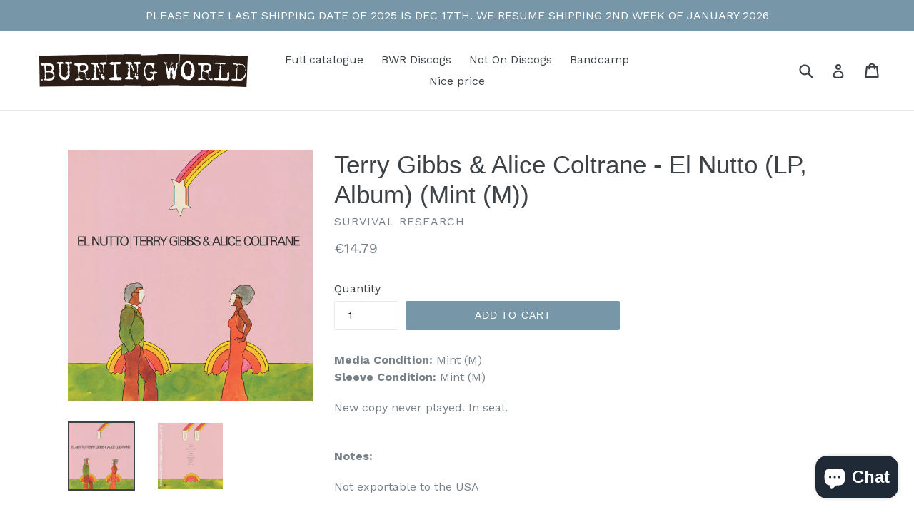

--- FILE ---
content_type: text/html; charset=utf-8
request_url: https://www.burningworldrecords.com/products/terry-gibbs-alice-coltrane-el-nutto-lp-album-mint-m
body_size: 33188
content:
<!doctype html>
<!--[if IE 9]> <html class="ie9 no-js" lang="en"> <![endif]-->
<!--[if (gt IE 9)|!(IE)]><!--> <html class="no-js" lang="en"> <!--<![endif]-->
<head>
  <meta charset="utf-8">
  <meta http-equiv="X-UA-Compatible" content="IE=edge,chrome=1">
  <meta name="viewport" content="width=device-width,initial-scale=1">
  <meta name="theme-color" content="#7796a8">
  <link rel="canonical" href="https://www.burningworldrecords.com/products/terry-gibbs-alice-coltrane-el-nutto-lp-album-mint-m">

  

  
  <title>
    Terry Gibbs &amp; Alice Coltrane - El Nutto (LP, Album) (Mint (M))
    
    
    
      &ndash; Burning World Mailorder
    
  </title>

  
    <meta name="description" content="Media Condition: Mint (M) Sleeve Condition: Mint (M) New copy never played. In seal.   Notes: Not exportable to the USA   A1. Little &quot;S&quot; 3:46A2. El Nutto 6:20A3. The Nightie Night Waltz 2:41A4. The Young Ones 3:39A5. El Flippo 4:24B1. Hey Pretty 3:30B2. Sleepy Head Blues 5:59B3. Lonely Days 2:41B4. Little &quot;C&quot; 3:18B5. J">
  

  <!-- /snippets/social-meta-tags.liquid -->
<meta property="og:site_name" content="Burning World Mailorder">
<meta property="og:url" content="https://www.burningworldrecords.com/products/terry-gibbs-alice-coltrane-el-nutto-lp-album-mint-m">
<meta property="og:title" content="Terry Gibbs & Alice Coltrane - El Nutto (LP, Album) (Mint (M))">
<meta property="og:type" content="product">
<meta property="og:description" content="Media Condition: Mint (M) Sleeve Condition: Mint (M) New copy never played. In seal.   Notes: Not exportable to the USA   A1. Little &quot;S&quot; 3:46A2. El Nutto 6:20A3. The Nightie Night Waltz 2:41A4. The Young Ones 3:39A5. El Flippo 4:24B1. Hey Pretty 3:30B2. Sleepy Head Blues 5:59B3. Lonely Days 2:41B4. Little &quot;C&quot; 3:18B5. J"><meta property="og:price:amount" content="14.79">
  <meta property="og:price:currency" content="EUR"><meta property="og:image" content="http://www.burningworldrecords.com/cdn/shop/files/21430012-0729525463af1f2d26d5d63af1f2d26d5e167242116563af1f2d26d60_1024x1024.jpg?v=1739824141"><meta property="og:image" content="http://www.burningworldrecords.com/cdn/shop/files/21430012-1918701263af1f2e4702763af1f2e47028167242116663af1f2e4702d_1024x1024.jpg?v=1739824141">
<meta property="og:image:secure_url" content="https://www.burningworldrecords.com/cdn/shop/files/21430012-0729525463af1f2d26d5d63af1f2d26d5e167242116563af1f2d26d60_1024x1024.jpg?v=1739824141"><meta property="og:image:secure_url" content="https://www.burningworldrecords.com/cdn/shop/files/21430012-1918701263af1f2e4702763af1f2e47028167242116663af1f2e4702d_1024x1024.jpg?v=1739824141">

<meta name="twitter:site" content="@burninworldrecs">
<meta name="twitter:card" content="summary_large_image">
<meta name="twitter:title" content="Terry Gibbs & Alice Coltrane - El Nutto (LP, Album) (Mint (M))">
<meta name="twitter:description" content="Media Condition: Mint (M) Sleeve Condition: Mint (M) New copy never played. In seal.   Notes: Not exportable to the USA   A1. Little &quot;S&quot; 3:46A2. El Nutto 6:20A3. The Nightie Night Waltz 2:41A4. The Young Ones 3:39A5. El Flippo 4:24B1. Hey Pretty 3:30B2. Sleepy Head Blues 5:59B3. Lonely Days 2:41B4. Little &quot;C&quot; 3:18B5. J">


  <link href="//www.burningworldrecords.com/cdn/shop/t/1/assets/theme.scss.css?v=46665655495646542791700227262" rel="stylesheet" type="text/css" media="all" />
  

  <link href="//fonts.googleapis.com/css?family=Work+Sans:400,700" rel="stylesheet" type="text/css" media="all" />




  <script>
    var theme = {
      strings: {
        addToCart: "Add to cart",
        soldOut: "Sold out",
        unavailable: "Unavailable",
        showMore: "Show More",
        showLess: "Show Less"
      },
      moneyFormat: "€{{amount}}"
    }

    document.documentElement.className = document.documentElement.className.replace('no-js', 'js');
  </script>

  <!--[if (lte IE 9) ]><script src="//www.burningworldrecords.com/cdn/shop/t/1/assets/match-media.min.js?v=22265819453975888031479818001" type="text/javascript"></script><![endif]-->

  

  <!--[if (gt IE 9)|!(IE)]><!--><script src="//www.burningworldrecords.com/cdn/shop/t/1/assets/vendor.js?v=136118274122071307521479818002" defer="defer"></script><!--<![endif]-->
  <!--[if lte IE 9]><script src="//www.burningworldrecords.com/cdn/shop/t/1/assets/vendor.js?v=136118274122071307521479818002"></script><![endif]-->

  <!--[if (gt IE 9)|!(IE)]><!--><script src="//www.burningworldrecords.com/cdn/shop/t/1/assets/theme.js?v=157915646904488482801488405937" defer="defer"></script><!--<![endif]-->
  <!--[if lte IE 9]><script src="//www.burningworldrecords.com/cdn/shop/t/1/assets/theme.js?v=157915646904488482801488405937"></script><![endif]-->

  <script>window.performance && window.performance.mark && window.performance.mark('shopify.content_for_header.start');</script><meta name="google-site-verification" content="kvUglEb2n7AKO9yYPyJ5t-KR0GHt9yrX9h7jpiy7xnM">
<meta id="shopify-digital-wallet" name="shopify-digital-wallet" content="/16158307/digital_wallets/dialog">
<meta name="shopify-checkout-api-token" content="f4c57c246e2f829eac6c60bad05fb4ef">
<meta id="in-context-paypal-metadata" data-shop-id="16158307" data-venmo-supported="false" data-environment="production" data-locale="en_US" data-paypal-v4="true" data-currency="EUR">
<link rel="alternate" type="application/json+oembed" href="https://www.burningworldrecords.com/products/terry-gibbs-alice-coltrane-el-nutto-lp-album-mint-m.oembed">
<script async="async" src="/checkouts/internal/preloads.js?locale=en-NL"></script>
<link rel="preconnect" href="https://shop.app" crossorigin="anonymous">
<script async="async" src="https://shop.app/checkouts/internal/preloads.js?locale=en-NL&shop_id=16158307" crossorigin="anonymous"></script>
<script id="apple-pay-shop-capabilities" type="application/json">{"shopId":16158307,"countryCode":"NL","currencyCode":"EUR","merchantCapabilities":["supports3DS"],"merchantId":"gid:\/\/shopify\/Shop\/16158307","merchantName":"Burning World Mailorder","requiredBillingContactFields":["postalAddress","email"],"requiredShippingContactFields":["postalAddress","email"],"shippingType":"shipping","supportedNetworks":["visa","maestro","masterCard","amex"],"total":{"type":"pending","label":"Burning World Mailorder","amount":"1.00"},"shopifyPaymentsEnabled":true,"supportsSubscriptions":true}</script>
<script id="shopify-features" type="application/json">{"accessToken":"f4c57c246e2f829eac6c60bad05fb4ef","betas":["rich-media-storefront-analytics"],"domain":"www.burningworldrecords.com","predictiveSearch":true,"shopId":16158307,"locale":"en"}</script>
<script>var Shopify = Shopify || {};
Shopify.shop = "burningworldmailorder.myshopify.com";
Shopify.locale = "en";
Shopify.currency = {"active":"EUR","rate":"1.0"};
Shopify.country = "NL";
Shopify.theme = {"name":"debut","id":160924302,"schema_name":"Debut","schema_version":"1.1.3","theme_store_id":796,"role":"main"};
Shopify.theme.handle = "null";
Shopify.theme.style = {"id":null,"handle":null};
Shopify.cdnHost = "www.burningworldrecords.com/cdn";
Shopify.routes = Shopify.routes || {};
Shopify.routes.root = "/";</script>
<script type="module">!function(o){(o.Shopify=o.Shopify||{}).modules=!0}(window);</script>
<script>!function(o){function n(){var o=[];function n(){o.push(Array.prototype.slice.apply(arguments))}return n.q=o,n}var t=o.Shopify=o.Shopify||{};t.loadFeatures=n(),t.autoloadFeatures=n()}(window);</script>
<script>
  window.ShopifyPay = window.ShopifyPay || {};
  window.ShopifyPay.apiHost = "shop.app\/pay";
  window.ShopifyPay.redirectState = null;
</script>
<script id="shop-js-analytics" type="application/json">{"pageType":"product"}</script>
<script defer="defer" async type="module" src="//www.burningworldrecords.com/cdn/shopifycloud/shop-js/modules/v2/client.init-shop-cart-sync_C5BV16lS.en.esm.js"></script>
<script defer="defer" async type="module" src="//www.burningworldrecords.com/cdn/shopifycloud/shop-js/modules/v2/chunk.common_CygWptCX.esm.js"></script>
<script type="module">
  await import("//www.burningworldrecords.com/cdn/shopifycloud/shop-js/modules/v2/client.init-shop-cart-sync_C5BV16lS.en.esm.js");
await import("//www.burningworldrecords.com/cdn/shopifycloud/shop-js/modules/v2/chunk.common_CygWptCX.esm.js");

  window.Shopify.SignInWithShop?.initShopCartSync?.({"fedCMEnabled":true,"windoidEnabled":true});

</script>
<script>
  window.Shopify = window.Shopify || {};
  if (!window.Shopify.featureAssets) window.Shopify.featureAssets = {};
  window.Shopify.featureAssets['shop-js'] = {"shop-cart-sync":["modules/v2/client.shop-cart-sync_ZFArdW7E.en.esm.js","modules/v2/chunk.common_CygWptCX.esm.js"],"init-fed-cm":["modules/v2/client.init-fed-cm_CmiC4vf6.en.esm.js","modules/v2/chunk.common_CygWptCX.esm.js"],"shop-button":["modules/v2/client.shop-button_tlx5R9nI.en.esm.js","modules/v2/chunk.common_CygWptCX.esm.js"],"shop-cash-offers":["modules/v2/client.shop-cash-offers_DOA2yAJr.en.esm.js","modules/v2/chunk.common_CygWptCX.esm.js","modules/v2/chunk.modal_D71HUcav.esm.js"],"init-windoid":["modules/v2/client.init-windoid_sURxWdc1.en.esm.js","modules/v2/chunk.common_CygWptCX.esm.js"],"shop-toast-manager":["modules/v2/client.shop-toast-manager_ClPi3nE9.en.esm.js","modules/v2/chunk.common_CygWptCX.esm.js"],"init-shop-email-lookup-coordinator":["modules/v2/client.init-shop-email-lookup-coordinator_B8hsDcYM.en.esm.js","modules/v2/chunk.common_CygWptCX.esm.js"],"init-shop-cart-sync":["modules/v2/client.init-shop-cart-sync_C5BV16lS.en.esm.js","modules/v2/chunk.common_CygWptCX.esm.js"],"avatar":["modules/v2/client.avatar_BTnouDA3.en.esm.js"],"pay-button":["modules/v2/client.pay-button_FdsNuTd3.en.esm.js","modules/v2/chunk.common_CygWptCX.esm.js"],"init-customer-accounts":["modules/v2/client.init-customer-accounts_DxDtT_ad.en.esm.js","modules/v2/client.shop-login-button_C5VAVYt1.en.esm.js","modules/v2/chunk.common_CygWptCX.esm.js","modules/v2/chunk.modal_D71HUcav.esm.js"],"init-shop-for-new-customer-accounts":["modules/v2/client.init-shop-for-new-customer-accounts_ChsxoAhi.en.esm.js","modules/v2/client.shop-login-button_C5VAVYt1.en.esm.js","modules/v2/chunk.common_CygWptCX.esm.js","modules/v2/chunk.modal_D71HUcav.esm.js"],"shop-login-button":["modules/v2/client.shop-login-button_C5VAVYt1.en.esm.js","modules/v2/chunk.common_CygWptCX.esm.js","modules/v2/chunk.modal_D71HUcav.esm.js"],"init-customer-accounts-sign-up":["modules/v2/client.init-customer-accounts-sign-up_CPSyQ0Tj.en.esm.js","modules/v2/client.shop-login-button_C5VAVYt1.en.esm.js","modules/v2/chunk.common_CygWptCX.esm.js","modules/v2/chunk.modal_D71HUcav.esm.js"],"shop-follow-button":["modules/v2/client.shop-follow-button_Cva4Ekp9.en.esm.js","modules/v2/chunk.common_CygWptCX.esm.js","modules/v2/chunk.modal_D71HUcav.esm.js"],"checkout-modal":["modules/v2/client.checkout-modal_BPM8l0SH.en.esm.js","modules/v2/chunk.common_CygWptCX.esm.js","modules/v2/chunk.modal_D71HUcav.esm.js"],"lead-capture":["modules/v2/client.lead-capture_Bi8yE_yS.en.esm.js","modules/v2/chunk.common_CygWptCX.esm.js","modules/v2/chunk.modal_D71HUcav.esm.js"],"shop-login":["modules/v2/client.shop-login_D6lNrXab.en.esm.js","modules/v2/chunk.common_CygWptCX.esm.js","modules/v2/chunk.modal_D71HUcav.esm.js"],"payment-terms":["modules/v2/client.payment-terms_CZxnsJam.en.esm.js","modules/v2/chunk.common_CygWptCX.esm.js","modules/v2/chunk.modal_D71HUcav.esm.js"]};
</script>
<script id="__st">var __st={"a":16158307,"offset":3600,"reqid":"82117cb9-227d-4faa-b887-95a2cf8052c0-1768663098","pageurl":"www.burningworldrecords.com\/products\/terry-gibbs-alice-coltrane-el-nutto-lp-album-mint-m","u":"f60527eda024","p":"product","rtyp":"product","rid":14915072885062};</script>
<script>window.ShopifyPaypalV4VisibilityTracking = true;</script>
<script id="captcha-bootstrap">!function(){'use strict';const t='contact',e='account',n='new_comment',o=[[t,t],['blogs',n],['comments',n],[t,'customer']],c=[[e,'customer_login'],[e,'guest_login'],[e,'recover_customer_password'],[e,'create_customer']],r=t=>t.map((([t,e])=>`form[action*='/${t}']:not([data-nocaptcha='true']) input[name='form_type'][value='${e}']`)).join(','),a=t=>()=>t?[...document.querySelectorAll(t)].map((t=>t.form)):[];function s(){const t=[...o],e=r(t);return a(e)}const i='password',u='form_key',d=['recaptcha-v3-token','g-recaptcha-response','h-captcha-response',i],f=()=>{try{return window.sessionStorage}catch{return}},m='__shopify_v',_=t=>t.elements[u];function p(t,e,n=!1){try{const o=window.sessionStorage,c=JSON.parse(o.getItem(e)),{data:r}=function(t){const{data:e,action:n}=t;return t[m]||n?{data:e,action:n}:{data:t,action:n}}(c);for(const[e,n]of Object.entries(r))t.elements[e]&&(t.elements[e].value=n);n&&o.removeItem(e)}catch(o){console.error('form repopulation failed',{error:o})}}const l='form_type',E='cptcha';function T(t){t.dataset[E]=!0}const w=window,h=w.document,L='Shopify',v='ce_forms',y='captcha';let A=!1;((t,e)=>{const n=(g='f06e6c50-85a8-45c8-87d0-21a2b65856fe',I='https://cdn.shopify.com/shopifycloud/storefront-forms-hcaptcha/ce_storefront_forms_captcha_hcaptcha.v1.5.2.iife.js',D={infoText:'Protected by hCaptcha',privacyText:'Privacy',termsText:'Terms'},(t,e,n)=>{const o=w[L][v],c=o.bindForm;if(c)return c(t,g,e,D).then(n);var r;o.q.push([[t,g,e,D],n]),r=I,A||(h.body.append(Object.assign(h.createElement('script'),{id:'captcha-provider',async:!0,src:r})),A=!0)});var g,I,D;w[L]=w[L]||{},w[L][v]=w[L][v]||{},w[L][v].q=[],w[L][y]=w[L][y]||{},w[L][y].protect=function(t,e){n(t,void 0,e),T(t)},Object.freeze(w[L][y]),function(t,e,n,w,h,L){const[v,y,A,g]=function(t,e,n){const i=e?o:[],u=t?c:[],d=[...i,...u],f=r(d),m=r(i),_=r(d.filter((([t,e])=>n.includes(e))));return[a(f),a(m),a(_),s()]}(w,h,L),I=t=>{const e=t.target;return e instanceof HTMLFormElement?e:e&&e.form},D=t=>v().includes(t);t.addEventListener('submit',(t=>{const e=I(t);if(!e)return;const n=D(e)&&!e.dataset.hcaptchaBound&&!e.dataset.recaptchaBound,o=_(e),c=g().includes(e)&&(!o||!o.value);(n||c)&&t.preventDefault(),c&&!n&&(function(t){try{if(!f())return;!function(t){const e=f();if(!e)return;const n=_(t);if(!n)return;const o=n.value;o&&e.removeItem(o)}(t);const e=Array.from(Array(32),(()=>Math.random().toString(36)[2])).join('');!function(t,e){_(t)||t.append(Object.assign(document.createElement('input'),{type:'hidden',name:u})),t.elements[u].value=e}(t,e),function(t,e){const n=f();if(!n)return;const o=[...t.querySelectorAll(`input[type='${i}']`)].map((({name:t})=>t)),c=[...d,...o],r={};for(const[a,s]of new FormData(t).entries())c.includes(a)||(r[a]=s);n.setItem(e,JSON.stringify({[m]:1,action:t.action,data:r}))}(t,e)}catch(e){console.error('failed to persist form',e)}}(e),e.submit())}));const S=(t,e)=>{t&&!t.dataset[E]&&(n(t,e.some((e=>e===t))),T(t))};for(const o of['focusin','change'])t.addEventListener(o,(t=>{const e=I(t);D(e)&&S(e,y())}));const B=e.get('form_key'),M=e.get(l),P=B&&M;t.addEventListener('DOMContentLoaded',(()=>{const t=y();if(P)for(const e of t)e.elements[l].value===M&&p(e,B);[...new Set([...A(),...v().filter((t=>'true'===t.dataset.shopifyCaptcha))])].forEach((e=>S(e,t)))}))}(h,new URLSearchParams(w.location.search),n,t,e,['guest_login'])})(!0,!0)}();</script>
<script integrity="sha256-4kQ18oKyAcykRKYeNunJcIwy7WH5gtpwJnB7kiuLZ1E=" data-source-attribution="shopify.loadfeatures" defer="defer" src="//www.burningworldrecords.com/cdn/shopifycloud/storefront/assets/storefront/load_feature-a0a9edcb.js" crossorigin="anonymous"></script>
<script crossorigin="anonymous" defer="defer" src="//www.burningworldrecords.com/cdn/shopifycloud/storefront/assets/shopify_pay/storefront-65b4c6d7.js?v=20250812"></script>
<script data-source-attribution="shopify.dynamic_checkout.dynamic.init">var Shopify=Shopify||{};Shopify.PaymentButton=Shopify.PaymentButton||{isStorefrontPortableWallets:!0,init:function(){window.Shopify.PaymentButton.init=function(){};var t=document.createElement("script");t.src="https://www.burningworldrecords.com/cdn/shopifycloud/portable-wallets/latest/portable-wallets.en.js",t.type="module",document.head.appendChild(t)}};
</script>
<script data-source-attribution="shopify.dynamic_checkout.buyer_consent">
  function portableWalletsHideBuyerConsent(e){var t=document.getElementById("shopify-buyer-consent"),n=document.getElementById("shopify-subscription-policy-button");t&&n&&(t.classList.add("hidden"),t.setAttribute("aria-hidden","true"),n.removeEventListener("click",e))}function portableWalletsShowBuyerConsent(e){var t=document.getElementById("shopify-buyer-consent"),n=document.getElementById("shopify-subscription-policy-button");t&&n&&(t.classList.remove("hidden"),t.removeAttribute("aria-hidden"),n.addEventListener("click",e))}window.Shopify?.PaymentButton&&(window.Shopify.PaymentButton.hideBuyerConsent=portableWalletsHideBuyerConsent,window.Shopify.PaymentButton.showBuyerConsent=portableWalletsShowBuyerConsent);
</script>
<script data-source-attribution="shopify.dynamic_checkout.cart.bootstrap">document.addEventListener("DOMContentLoaded",(function(){function t(){return document.querySelector("shopify-accelerated-checkout-cart, shopify-accelerated-checkout")}if(t())Shopify.PaymentButton.init();else{new MutationObserver((function(e,n){t()&&(Shopify.PaymentButton.init(),n.disconnect())})).observe(document.body,{childList:!0,subtree:!0})}}));
</script>
<link id="shopify-accelerated-checkout-styles" rel="stylesheet" media="screen" href="https://www.burningworldrecords.com/cdn/shopifycloud/portable-wallets/latest/accelerated-checkout-backwards-compat.css" crossorigin="anonymous">
<style id="shopify-accelerated-checkout-cart">
        #shopify-buyer-consent {
  margin-top: 1em;
  display: inline-block;
  width: 100%;
}

#shopify-buyer-consent.hidden {
  display: none;
}

#shopify-subscription-policy-button {
  background: none;
  border: none;
  padding: 0;
  text-decoration: underline;
  font-size: inherit;
  cursor: pointer;
}

#shopify-subscription-policy-button::before {
  box-shadow: none;
}

      </style>

<script>window.performance && window.performance.mark && window.performance.mark('shopify.content_for_header.end');</script>

	<script type="text/javascript">var GOCCConfigs = {"shop_url":"burningworldmailorder.myshopify.com","theme_store_id":796,"theme_store_name":"debut","app_url":"https:\/\/app.globosoftware.net\/straightcheckout","app_enabled":1,"atc_action":1,"empty_cart_text":"Your cart is currently empty!","add_to_cart_text":"Add to cart","sold_out_text":"Out of stock","money_character":"€","money_format":"€","doubleActionATC":"zoeayla.myshopify.com,globo-development-store.myshopify.com","selector":{"addtocart_selector":"#AddToCart-product-template,#AddToCart,#addToCart-product-template,.product__add-to-cart-button,.product-form__cart-submit,.add-to-cart,.cart-functions > button,.productitem--action-atc,.product-form--atc-button,.product-menu-button-atc,.product__add-to-cart,.product-add,.add-to-cart-button,#addToCart,.product-detail__form__action > button,.product-form-submit-wrap > input,.product-form input[type=\"submit\"],input.submit,.add_to_cart,.product-item-quick-shop,#add-to-cart,.productForm-submit,.add-to-cart-btn,.product-single__add-btn,.quick-add--add-button,.product-page--add-to-cart,.addToCart,.product-form .form-actions,.button.add,button#add,.addtocart,.AddtoCart,.product-add input.add,button#purchase, form[action=\"\/cart\/add\"] button[type=\"submit\"],.product__form button[type=\"submit\"],#AddToCart--product-template"}}; GOCCConfigs.product = {"id":14915072885062,"title":"Terry Gibbs \u0026 Alice Coltrane - El Nutto (LP, Album) (Mint (M))","handle":"terry-gibbs-alice-coltrane-el-nutto-lp-album-mint-m","description":"\u003cp\u003e\u003cstrong\u003eMedia Condition:\u003c\/strong\u003e Mint (M)\u003cbr\u003e\n\u003cstrong\u003eSleeve Condition:\u003c\/strong\u003e Mint (M)\u003c\/p\u003e\n\n\u003cp\u003eNew copy never played. In seal.\u003cbr\u003e\n \u003c\/p\u003e\n\n\u003cp\u003e\u003cstrong\u003eNotes:\u003c\/strong\u003e\u003c\/p\u003e\n\n\u003cp\u003e\u003c\/p\u003e\u003cpre style=\"white-space: pre-wrap; text-align: justify;font-family: unset;\"\u003eNot exportable to the USA\n\u003c\/pre\u003e\n\n\u003cp\u003e \u003c\/p\u003e\n\n\u003cp\u003eA1.  Little \"S\" 3:46\u003cbr\u003eA2.  El Nutto 6:20\u003cbr\u003eA3.  The Nightie Night Waltz 2:41\u003cbr\u003eA4.  The Young Ones 3:39\u003cbr\u003eA5.  El Flippo 4:24\u003cbr\u003eB1.  Hey Pretty 3:30\u003cbr\u003eB2.  Sleepy Head Blues 5:59\u003cbr\u003eB3.  Lonely Days 2:41\u003cbr\u003eB4.  Little \"C\" 3:18\u003cbr\u003eB5.  Just For Laughs 5:10\u003cbr\u003e\u003c\/p\u003e\n\n\u003cp\u003e \u003c\/p\u003e\n\n\u003cp\u003e\u003cstrong\u003eBarcode and Other Identifiers:\u003c\/strong\u003e\u003c\/p\u003e\n\n\u003cp\u003eBarcode 0 634438 546276\u003cbr\u003eMatrix \/ Runout 010108326-A-1\u003cbr\u003eMatrix \/ Runout 010108326-B-1\u003cbr\u003e\u003c\/p\u003e\n\n\u003cp\u003e \u003c\/p\u003e\n\n\u003cp\u003e\u003c\/p\u003e\n\n\u003ca href=\"https:\/\/www.discogs.com\/sell\/item\/2834994787\" target=\"_blank\"\u003eData provided by Discogs\u003c\/a\u003e","published_at":"2025-02-17T21:29:01+01:00","created_at":"2025-02-17T21:29:01+01:00","vendor":"Survival Research","type":"","tags":["Album","Cool Jazz","Jazz","LP"],"price":1479,"price_min":1479,"price_max":1479,"available":true,"price_varies":false,"compare_at_price":null,"compare_at_price_min":0,"compare_at_price_max":0,"compare_at_price_varies":false,"variants":[{"id":54139235565894,"title":"Default Title","option1":"Default Title","option2":null,"option3":null,"sku":"2834994787","requires_shipping":true,"taxable":true,"featured_image":null,"available":true,"name":"Terry Gibbs \u0026 Alice Coltrane - El Nutto (LP, Album) (Mint (M))","public_title":null,"options":["Default Title"],"price":1479,"weight":230,"compare_at_price":null,"inventory_quantity":2,"inventory_management":"shopify","inventory_policy":"deny","barcode":"0634438546276","requires_selling_plan":false,"selling_plan_allocations":[]}],"images":["\/\/www.burningworldrecords.com\/cdn\/shop\/files\/21430012-0729525463af1f2d26d5d63af1f2d26d5e167242116563af1f2d26d60.jpg?v=1739824141","\/\/www.burningworldrecords.com\/cdn\/shop\/files\/21430012-1918701263af1f2e4702763af1f2e47028167242116663af1f2e4702d.jpg?v=1739824141"],"featured_image":"\/\/www.burningworldrecords.com\/cdn\/shop\/files\/21430012-0729525463af1f2d26d5d63af1f2d26d5e167242116563af1f2d26d60.jpg?v=1739824141","options":["Title"],"media":[{"alt":"Terry Gibbs \u0026 Alice Coltrane : El Nutto (LP, Album)","id":64284046360902,"position":1,"preview_image":{"aspect_ratio":0.972,"height":616,"width":599,"src":"\/\/www.burningworldrecords.com\/cdn\/shop\/files\/21430012-0729525463af1f2d26d5d63af1f2d26d5e167242116563af1f2d26d60.jpg?v=1739824141"},"aspect_ratio":0.972,"height":616,"media_type":"image","src":"\/\/www.burningworldrecords.com\/cdn\/shop\/files\/21430012-0729525463af1f2d26d5d63af1f2d26d5e167242116563af1f2d26d60.jpg?v=1739824141","width":599},{"alt":"Terry Gibbs \u0026 Alice Coltrane : El Nutto (LP, Album)","id":64284046393670,"position":2,"preview_image":{"aspect_ratio":0.968,"height":620,"width":600,"src":"\/\/www.burningworldrecords.com\/cdn\/shop\/files\/21430012-1918701263af1f2e4702763af1f2e47028167242116663af1f2e4702d.jpg?v=1739824141"},"aspect_ratio":0.968,"height":620,"media_type":"image","src":"\/\/www.burningworldrecords.com\/cdn\/shop\/files\/21430012-1918701263af1f2e4702763af1f2e47028167242116663af1f2e4702d.jpg?v=1739824141","width":600}],"requires_selling_plan":false,"selling_plan_groups":[],"content":"\u003cp\u003e\u003cstrong\u003eMedia Condition:\u003c\/strong\u003e Mint (M)\u003cbr\u003e\n\u003cstrong\u003eSleeve Condition:\u003c\/strong\u003e Mint (M)\u003c\/p\u003e\n\n\u003cp\u003eNew copy never played. In seal.\u003cbr\u003e\n \u003c\/p\u003e\n\n\u003cp\u003e\u003cstrong\u003eNotes:\u003c\/strong\u003e\u003c\/p\u003e\n\n\u003cp\u003e\u003c\/p\u003e\u003cpre style=\"white-space: pre-wrap; text-align: justify;font-family: unset;\"\u003eNot exportable to the USA\n\u003c\/pre\u003e\n\n\u003cp\u003e \u003c\/p\u003e\n\n\u003cp\u003eA1.  Little \"S\" 3:46\u003cbr\u003eA2.  El Nutto 6:20\u003cbr\u003eA3.  The Nightie Night Waltz 2:41\u003cbr\u003eA4.  The Young Ones 3:39\u003cbr\u003eA5.  El Flippo 4:24\u003cbr\u003eB1.  Hey Pretty 3:30\u003cbr\u003eB2.  Sleepy Head Blues 5:59\u003cbr\u003eB3.  Lonely Days 2:41\u003cbr\u003eB4.  Little \"C\" 3:18\u003cbr\u003eB5.  Just For Laughs 5:10\u003cbr\u003e\u003c\/p\u003e\n\n\u003cp\u003e \u003c\/p\u003e\n\n\u003cp\u003e\u003cstrong\u003eBarcode and Other Identifiers:\u003c\/strong\u003e\u003c\/p\u003e\n\n\u003cp\u003eBarcode 0 634438 546276\u003cbr\u003eMatrix \/ Runout 010108326-A-1\u003cbr\u003eMatrix \/ Runout 010108326-B-1\u003cbr\u003e\u003c\/p\u003e\n\n\u003cp\u003e \u003c\/p\u003e\n\n\u003cp\u003e\u003c\/p\u003e\n\n\u003ca href=\"https:\/\/www.discogs.com\/sell\/item\/2834994787\" target=\"_blank\"\u003eData provided by Discogs\u003c\/a\u003e"}</script><script type="text/javascript" src="//www.burningworldrecords.com/cdn/shop/t/1/assets/globocheckout.js?v=126726814380359323591552057098" defer="defer"></script><style>
    .g-stickybar .thumb img{display:none}
    .g-stickybar .thumb img.loaded{display:inherit}
</style>
<link rel="stylesheet" href="https://cdnjs.cloudflare.com/ajax/libs/font-awesome/4.7.0/css/font-awesome.min.css">
<style>@import url(//www.burningworldrecords.com/cdn/shop/t/1/assets/globocheckout.css?v=147787279380115013381552057096);</style>
<div class="g-stickycart-wrapper" style="">
   <div class="g-stickycart ui-draggable ui-draggable-handle" selected="" data-template="stickcart-1" data-action="goto_checkout" data-measure="pixel" data-content="icon" data-icon="fa-shopping-cart" style="background-color: rgb(255, 255, 255); border-color: rgb(255, 255, 255); color: rgb(119, 150, 168); font-size: 24px; line-height: 56px; width: 56px; height: 56px; border-width: 0px; top: 200px; right: 10px;" onmouseleave="this.style.backgroundColor='rgb(255, 255, 255)';this.style.borderColor='rgb(255, 255, 255)';this.style.color='rgb(119, 150, 168)';" onmouseenter="this.style.backgroundColor='rgba(255, 255, 255, 0.6)';this.style.borderColor='rgb(255, 255, 255)';this.style.color='rgb(80, 80, 80)';" data-font="Lato_Bold">
      <span class="g-badge ui-draggable ui-draggable-handle g-stickycart-count" style="width: 18px; height: 18px; line-height: 18px; top: 0px; left: 0px; font-size: 13px; background: rgb(255, 107, 107); color: rgb(255, 255, 255);" onmouseleave="this.style.color='rgb(255, 255, 255)';this.style.backgroundColor='rgb(255, 107, 107)';" onmouseenter="this.style.color='rgb(255, 255, 255)';this.style.backgroundColor='rgb(254, 131, 131)';">1</span>
      <i class="fa g-stickycart-icon fa-shopping-bag" aria-hidden="true" data-icon="fa-shopping-bag"></i>
   </div>
</div>
<div class="g-stickybar-wrapper" style="">
   <div class="import-font"><link rel="stylesheet" href="https://fonts.googleapis.com/css?family=News+Cycle:400"></div>
   <div class="g-stickybar bar-stick-1" data-template="stick-1" data-action="goto_checkout" data-position="position_top" data-display="alwayshow" style="height: 70px; top: 0px; bottom: unset; background-color: rgb(246, 247, 251);" onmouseleave="this.style.backgroundColor='rgb(246, 247, 251)';" onmouseenter="" data-font="News_Cycle" selected="selected">
      <div class="wrapper">
         <div class="item thumb">
            <img src="" class="">
         </div>
         <div class="item title">
            <div class="g-left">
               <div class="product-title">
                  <div class="g-stickybar-title" style="color: rgb(0, 0, 0); font-size: 16px;" onmouseleave="this.style.color='rgb(0, 0, 0)';">5 Pocket Jean - 30 / Indigo</div>
                  <span class="g-rating"><meta itemprop="bestRating" content="5"> <meta itemprop="worstRating" content="1"> <meta itemprop="reviewCount" content="1"> <meta itemprop="ratingValue" content="4.0"> <i class="spr-icon spr-icon-star"></i><i class="spr-icon spr-icon-star"></i><i class="spr-icon spr-icon-star"></i><i class="spr-icon spr-icon-star"></i><i class="spr-icon spr-icon-star-empty"></i></span>
               </div>
            </div>
            <div class="no-margin-seperator"></div>
            <div class="g-right">
               <div class="g-price">
                  <span class="g-compare money">
                  <span class="money_character">$</span>
                  <span class="price_compare">404.6</span>
                  </span>
                  <span class="regular money">
                  <span class="money_character">$</span>
                  <span class="price_regular">304.6</span>
                  </span>
               </div>
            </div>
         </div>
         <div class="item option">
            <div class="custom-select">
               <select class="option-item " data-option="option1" id="ProductSelect-product-template-option-0">
                  <option value="9776987177003" selected="">30</option>
                  <option value="9776987209771">32</option>
                  <option value="9776987242539">34</option>
               </select>


            <div class="select-selected">30</div><div class="select-items select-hide"><div>30</div><div>32</div><div>34</div></div></div>
            <div class="custom-select">
               <select class="option-item " data-option="option2" id="ProductSelect-product-template-option-1">
                  <option value="Indigo">Indigo</option>
               </select>
               <div class="select-selected">Indigo</div><div class="select-items select-hide"><div>Indigo</div></div></div>
         </div>
         <div class="item quantity">
            <div class="qty_action g-sub">-</div>
            <input type="text" value="1">
            <div class="qty_action g-add">+</div>
         </div>
         <div class="item bar-action">
            <button class="action g-stickybar-buynow" type="submit" data-effect-hover="slide" style="font-size: 11px; width: 130px; height: 35px; font-weight: bold; text-align: center; border-radius: 15px; color: rgb(255, 255, 255); background-color: rgb(37, 37, 37); border-width: 0px; border-color: rgb(255, 255, 255);" onmouseleave="this.style.color='rgb(255, 255, 255)';this.style.backgroundColor='rgb(37, 37, 37)';this.style.borderColor='rgb(255, 255, 255)';" onmouseenter="this.style.color='rgb(255, 255, 255)';this.style.backgroundColor='rgb(37, 37, 37)';this.style.borderColor='rgb(255, 255, 255)';">BUY NOW</button>
         </div>
      </div>
   </div>
   <div class="g-stickybar bar-stick-2" data-template="stick-2" data-action="goto_checkout" data-position="position_top" data-display="alwayshow" style="height: 70px; top: 0px; bottom: unset; background-color: rgb(255, 255, 255);" onmouseleave="this.style.backgroundColor='rgb(255, 255, 255)';" onmouseenter="" data-font="News_Cycle">
      <div class="wrapper">
         <div class="item thumb">
            <img src="" class="">
         </div>
         <div class="item title">
            <div class="g-left">
               <div class="product-title">
                  <div class="g-stickybar-title" style="color: rgb(0, 0, 0); font-size: 16px;" onmouseleave="this.style.color='rgb(0, 0, 0)';">5 Pocket Jean - 30 / Indigo</div>
                  <div class="g-price">
                     <span class="g-compare money">
                     <span class="money_character">$</span>
                     <span class="price_compare">404.6</span>
                     </span>
                     <span class="regular money">
                     <span class="money_character">$</span>
                     <span class="price_regular">304.6</span>
                     </span>
                  </div>
               </div>
            </div>
            <div class="no-margin-seperator"></div>
            <div class="g-right">
               <span class="g-rating"><meta itemprop="bestRating" content="5"> <meta itemprop="worstRating" content="1"> <meta itemprop="reviewCount" content="1"> <meta itemprop="ratingValue" content="4.0"> <i class="spr-icon spr-icon-star"></i><i class="spr-icon spr-icon-star"></i><i class="spr-icon spr-icon-star"></i><i class="spr-icon spr-icon-star"></i><i class="spr-icon spr-icon-star-empty"></i></span>
            </div>
         </div>
         <div class="item option">
            <div class="custom-select">
               <select class="option-item " data-option="option1" id="ProductSelect-product-template-option-0">
                  <option value="9776987177003" selected="">30</option>
                  <option value="9776987209771">32</option>
                  <option value="9776987242539">34</option>
               </select>


            <div class="select-selected">30</div><div class="select-items select-hide"><div>30</div><div>32</div><div>34</div></div></div>
            <div class="custom-select">
               <select class="option-item " data-option="option2" id="ProductSelect-product-template-option-1">
                  <option value="Indigo">Indigo</option>
               </select>


            <div class="select-selected">Indigo</div><div class="select-items select-hide"><div>Indigo</div></div></div>
         </div>
         <div class="item quantity">
            <div class="qty_action g-sub">-</div>
            <input type="text" value="1">
            <div class="qty_action g-add">+</div>
         </div>
         <div class="item bar-action">
            <button class="action g-stickybar-buynow" type="submit" data-effect-hover="slide" style="font-size: 11px; width: 130px; height: 35px; font-weight: bold; text-align: center; border-radius: 2px; color: rgb(255, 255, 255); background-color: rgb(242, 108, 79); border-width: 0px; border-color: rgb(255, 255, 255);" onmouseleave="this.style.color='rgb(255, 255, 255)';this.style.backgroundColor='rgb(242, 108, 79)';this.style.borderColor='rgb(255, 255, 255)';" onmouseenter="this.style.color='rgb(255, 255, 255)';this.style.backgroundColor='rgb(242, 108, 79)';this.style.borderColor='rgb(255, 255, 255)';">BUY NOW</button>
         </div>
      </div>
   </div>
   <div class="g-stickybar bar-stick-3" data-template="stick-3" data-action="goto_checkout" data-position="position_top" data-display="alwayshow" style="height: 70px; top: 0px; bottom: unset; background-color: rgb(255, 255, 255);" onmouseleave="this.style.backgroundColor='rgb(255, 255, 255)';" onmouseenter="" data-font="News_Cycle">
      <div class="wrapper">
         <div class="g-layout-1-2 flex-start">
            <div class="item thumb">
               <img src="" class="">
            </div>
            <div class="item title">
               <div class="g-left">
                  <div class="product-title">
                     <div class="g-stickybar-title" style="color: rgb(0, 0, 0); font-size: 16px;" onmouseleave="this.style.color='rgb(0, 0, 0)';">5 Pocket Jean - 30 / Indigo</div>
                     <div class="g-price">
                        <span class="g-compare money">
                        <span class="money_character">$</span>
                        <span class="price_compare">404.6</span>
                        </span>
                        <span class="regular money">
                        <span class="money_character">$</span>
                        <span class="price_regular">304.6</span>
                        </span>
                     </div>
                  </div>
               </div>
               <div class="no-margin-seperator"></div>
               <div class="g-right seperator">
                  <span class="g-rating"><meta itemprop="bestRating" content="5"> <meta itemprop="worstRating" content="1"> <meta itemprop="reviewCount" content="1"> <meta itemprop="ratingValue" content="4.0"> <i class="spr-icon spr-icon-star"></i><i class="spr-icon spr-icon-star"></i><i class="spr-icon spr-icon-star"></i><i class="spr-icon spr-icon-star"></i><i class="spr-icon spr-icon-star-empty"></i></span>
               </div>
            </div>
         </div>
         <div class="g-layout-1-2 flex-end">
            <div class="item option">
               <div class="custom-select">
                  <select class="option-item " data-option="option1" id="ProductSelect-product-template-option-0">
                     <option value="9776987177003" selected="">30</option>
                     <option value="9776987209771">32</option>
                     <option value="9776987242539">34</option>
                  </select>
                  
                  
               <div class="select-selected">30</div><div class="select-items select-hide"><div>30</div><div>32</div><div>34</div></div></div>
               <div class="no-margin-seperator"></div>
               <div class="custom-select">
                  <select class="option-item " data-option="option2" id="ProductSelect-product-template-option-1">
                     <option value="Indigo">Indigo</option>
                  </select>
                  
                  
               <div class="select-selected">Indigo</div><div class="select-items select-hide"><div>Indigo</div></div></div>
            </div>
            <div class="no-margin-seperator"></div>
            <div class="item quantity">
               <div class="qty_action g-sub">-</div>
               <input type="text" value="1">
               <div class="qty_action g-add">+</div>
            </div>
            <div class="item bar-action">
               <button class="action g-stickybar-buynow" type="submit" data-effect-hover="slide" style="font-size: 11px; width: 230px; height: 70px; font-weight: bold; text-align: center; border-radius: 0px; color: rgb(255, 255, 255); background-color: rgb(17, 17, 17); border-width: 0px; border-color: rgb(0, 0, 0);" onmouseleave="this.style.color='rgb(255, 255, 255)';this.style.backgroundColor='rgb(17, 17, 17)';this.style.borderColor='rgb(0, 0, 0)';" onmouseenter="this.style.color='rgb(255, 255, 255)';this.style.backgroundColor='rgb(17, 17, 17)';this.style.borderColor='rgb(0, 0, 0)';">BUY NOW</button>
            </div>
         </div>
      </div>
   </div>
   <div class="g-stickybar bar-stick-4" data-template="stick-4" data-action="goto_checkout" data-position="alwayshow" data-display="alwayshow" style="height: 70px; top: 0px; bottom: unset; background-color: rgb(242, 108, 79);" onmouseleave="this.style.backgroundColor='rgb(242, 108, 79)';" onmouseenter="" data-font="News_Cycle">
      <div class="wrapper">
         <div class="item thumb">
            <img src="" class="">
         </div>
         <div class="item title">
            <div class="g-left">
               <div class="product-title">
                  <div class="g-stickybar-title" style="color: rgb(255, 255, 255); font-size: 16px;" onmouseleave="this.style.color='rgb(255, 255, 255)';">5 Pocket Jean - 30 / Indigo</div>
                  <span class="g-rating"><meta itemprop="bestRating" content="5"> <meta itemprop="worstRating" content="1"> <meta itemprop="reviewCount" content="1"> <meta itemprop="ratingValue" content="4.0"> <i class="spr-icon spr-icon-star"></i><i class="spr-icon spr-icon-star"></i><i class="spr-icon spr-icon-star"></i><i class="spr-icon spr-icon-star"></i><i class="spr-icon spr-icon-star-empty"></i></span>
               </div>
            </div>
            <div class="no-margin-seperator"></div>
            <div class="g-right">
               <div class="g-price">
                  <span class="g-compare money">
                  <span class="money_character">$</span>
                  <span class="price_compare">404.6</span>
                  </span>
                  <span class="regular money">
                  <span class="money_character">$</span>
                  <span class="price_regular">304.6</span>
                  </span>
               </div>
            </div>
         </div>
         <div class="item option">
            <div class="custom-select">
               <select class="option-item " data-option="option1" id="ProductSelect-product-template-option-0">
                  <option value="9776987177003" selected="">30</option>
                  <option value="9776987209771">32</option>
                  <option value="9776987242539">34</option>
               </select>
               <div class="select-selected">30</div>
               <div class="select-items select-hide">
                  <div>30</div>
                  <div>32</div>
                  <div>34</div>
               </div>
            </div>
            <div class="custom-select">
               <select class="option-item " data-option="option2" id="ProductSelect-product-template-option-1">
                  <option value="Indigo">Indigo</option>
               </select>
               <div class="select-selected">Indigo</div>
               <div class="select-items select-hide">
                  <div>Indigo</div>
               </div>
            </div>
         </div>
         <div class="item quantity">
            <div class="qty_action g-sub">-</div>
            <input type="text" value="1">
            <div class="qty_action g-add">+</div>
         </div>
         <div class="item bar-action">
            <button class="action g-stickybar-buynow" type="submit" data-effect-hover="none" style="font-size: 11px; width: 230px; height: 70px; font-weight: bold; text-align: center; border-radius: 0px; color: rgb(255, 255, 255); background-color: rgb(0, 0, 0); border-width: 0px; border-color: rgb(0, 0, 0);" onmouseleave="this.style.color='rgb(255, 255, 255)';this.style.backgroundColor='rgb(0, 0, 0)';this.style.borderColor='rgb(0, 0, 0)';" onmouseenter="this.style.color='rgb(255, 255, 255)';this.style.backgroundColor='rgb(0, 0, 0)';this.style.borderColor='rgb(0, 0, 0)';">BUY NOW</button>
         </div>
      </div>
   </div>
   <div class="g-stickybar bar-stick-5" data-template="stick-5" data-action="goto_checkout" data-position="position_top" data-display="alwayshow" style="height: 70px; top: 0px; bottom: unset; background-color: rgb(255, 255, 255);" onmouseleave="this.style.backgroundColor='rgb(255, 255, 255)';" onmouseenter="" data-font="Roboto">
      <div class="wrapper">
         <div class="item thumb">
            <img src="" class="">
         </div>
         <div class="item title">
            <div class="g-left">
               <div class="product-title">
                  <div class="g-stickybar-title" style="color:rgb(0, 0, 0)" onmouseleave="this.style.color='rgb(0, 0, 0)';">5 Pocket Jean - 30 / Indigo</div>
                  <span class="g-rating"><meta itemprop="bestRating" content="5"> <meta itemprop="worstRating" content="1"> <meta itemprop="reviewCount" content="1"> <meta itemprop="ratingValue" content="4.0"> <i class="spr-icon spr-icon-star"></i><i class="spr-icon spr-icon-star"></i><i class="spr-icon spr-icon-star"></i><i class="spr-icon spr-icon-star"></i><i class="spr-icon spr-icon-star-empty"></i></span>
               </div>
            </div>
         </div>
         <div class="no-margin-seperator"></div>
         <div class="item option">
            <div class="custom-select">
               <select class="option-item " data-option="option1" id="ProductSelect-product-template-option-0">
                  <option value="9776987177003" selected="">30</option>
                  <option value="9776987209771">32</option>
                  <option value="9776987242539">34</option>
               </select>
            </div>
            <div class="custom-select">
               <select class="option-item " data-option="option2" id="ProductSelect-product-template-option-1">
                  <option value="Indigo">Indigo</option>
               </select>
            </div>
         </div>
         <div class="item quantity">
            <div class="qty_action g-sub">-</div>
            <input type="text" value="1">
            <div class="qty_action g-add">+</div>
         </div>
         <div class="item g-price">
            <span class="g-compare money">
            <span class="money_character">$</span>
            <span class="price_compare">404.6</span>
            </span>
            <span class="regular money">
            <span class="money_character">$</span>
            <span class="price_regular">304.6</span>
            </span>
         </div>
         <div class="item bar-action">
            <button class="action g-stickybar-buynow" type="submit" data-effect-hover="none" style="font-size: 11px; width: 130px; height: 35px; font-weight: bold; font-style: initial; text-decoration: none; text-align: center; border-radius: 15px; color: rgb(255, 255, 255); background-color: rgb(242, 108, 79); " onmouseleave="this.style.color='#FFF';this.style.backgroundColor='rgb(242, 108, 79)';this.style.borderColor='#FFF';" onmouseenter="this.style.color='#FFF';this.style.backgroundColor='rgb(242, 108, 79)';this.style.borderColor='#FFF';">BUY NOW</button>
         </div>
      </div>
   </div>
   <div class="g-stickybar bar-stick-6" data-template="stick-6" data-action="goto_checkout" data-position="alwayshow" data-display="alwayshow" style="height: 70px; top: 0px; bottom: unset; background-color: rgb(255, 255, 255);" onmouseleave="this.style.backgroundColor='rgb(255, 255, 255)';" onmouseenter="" data-font="News_Cycle">
      <div class="wrapper">
         <div class="item thumb">
            <img src="" class="">
         </div>
         <div class="no-margin-seperator fluid-height"></div>
         <div class="item title">
            <div class="product-title">
               <div class="g-stickybar-title" style="color: rgb(0, 0, 0); font-size: 16px;" onmouseleave="this.style.color='rgb(0, 0, 0)';">5 Pocket Jean - 30 / Indigo</div>
               <span class="g-rating"><meta itemprop="bestRating" content="5"> <meta itemprop="worstRating" content="1"> <meta itemprop="reviewCount" content="1"> <meta itemprop="ratingValue" content="4.0"> <i class="spr-icon spr-icon-star"></i><i class="spr-icon spr-icon-star"></i><i class="spr-icon spr-icon-star"></i><i class="spr-icon spr-icon-star"></i><i class="spr-icon spr-icon-star-empty"></i></span>
            </div>
         </div>
         <div class="item option">
            <div class="custom-select">
               <select class="option-item " data-option="option1" id="ProductSelect-product-template-option-0">
                  <option value="9776987177003" selected="">30</option>
                  <option value="9776987209771">32</option>
                  <option value="9776987242539">34</option>
               </select>
               <div class="select-selected">30</div>
               <div class="select-items select-hide">
                  <div>30</div>
                  <div>32</div>
                  <div>34</div>
               </div>
            </div>
            <div class="no-margin-seperator fluid-height"></div>
            <div class="custom-select">
               <select class="option-item " data-option="option2" id="ProductSelect-product-template-option-1">
                  <option value="Indigo">Indigo</option>
               </select>
               <div class="select-selected">Indigo</div>
               <div class="select-items select-hide">
                  <div>Indigo</div>
               </div>
            </div>
         </div>
         <div class="no-margin-seperator fluid-height"></div>
         <div class="item quantity">
            <div class="qty_action g-sub">-</div>
            <input type="text" value="1">
            <div class="qty_action g-add">+</div>
         </div>
         <div class="no-margin-seperator fluid-height"></div>
         <div class="item g-price">
            <span class="g-compare money">
            <span class="money_character">$</span>
            <span class="price_compare">404.6</span>
            </span>
            <span class="regular money">
            <span class="money_character">$</span>
            <span class="price_regular">304.6</span>
            </span>
         </div>
         <div class="item bar-action">
            <button class="action g-stickybar-buynow" type="submit" data-effect-hover="slide" style="font-size: 11px; width: 145px; height: 70px; font-weight: bold; text-align: center; border-radius: 0px; color: rgb(255, 255, 255); background-color: rgb(166, 124, 82); border-width: 0px; border-color: rgb(255, 255, 255);" onmouseleave="this.style.color='rgb(255, 255, 255)';this.style.backgroundColor='rgb(166, 124, 82)';this.style.borderColor='rgb(255, 255, 255)';" onmouseenter="this.style.color='rgb(255, 255, 255)';this.style.backgroundColor='rgb(165, 115, 65)';this.style.borderColor='rgb(255, 255, 255)';">BUY NOW</button>
         </div>
      </div>
   </div>
   <div class="g-stickybar bar-stick-7" data-template="stick-7" data-action="goto_checkout" data-position="alwayshow" data-display="alwayshow" style="height: 70px; top: 0px; bottom: unset; background-color: rgb(255, 255, 255);" onmouseleave="this.style.backgroundColor='rgb(255, 255, 255)';" onmouseenter="" data-font="News_Cycle">
      <div class="wrapper">
         <div class="item thumb">
            <img src="" class="">
         </div>
         <div class="item title">
            <div class="g-left">
               <div class="product-title">
                  <div class="g-stickybar-title" style="color: rgb(0, 0, 0); font-size: 16px;" onmouseleave="this.style.color='rgb(0, 0, 0)';">5 Pocket Jean - 30 / Indigo</div>
                  <div class="g-price">
                     <span class="g-compare money">
                     <span class="money_character">$</span>
                     <span class="price_compare">404.6</span>
                     </span>
                     <span class="regular money">
                     <span class="money_character">$</span>
                     <span class="price_regular">304.6</span>
                     </span>
                  </div>
               </div>
            </div>
            <div class="no-margin-seperator fluid-height"></div>
            <div class="g-right">
               <span class="g-rating"><meta itemprop="bestRating" content="5"> <meta itemprop="worstRating" content="1"> <meta itemprop="reviewCount" content="1"> <meta itemprop="ratingValue" content="4.0"> <i class="spr-icon spr-icon-star"></i><i class="spr-icon spr-icon-star"></i><i class="spr-icon spr-icon-star"></i><i class="spr-icon spr-icon-star"></i><i class="spr-icon spr-icon-star-empty"></i></span>
            </div>
         </div>
         <div class="item option">
            <div class="custom-select">
               <select class="option-item " data-option="option1" id="ProductSelect-product-template-option-0">
                  <option value="9776987177003" selected="">30</option>
                  <option value="9776987209771">32</option>
                  <option value="9776987242539">34</option>
               </select>
               <div class="select-selected">30</div>
               <div class="select-items select-hide">
                  <div>30</div>
                  <div>32</div>
                  <div>34</div>
               </div>
            </div>
            <div class="no-margin-seperator fluid-height order-2"></div>
            <div class="custom-select">
               <select class="option-item " data-option="option2" id="ProductSelect-product-template-option-1">
                  <option value="Indigo">Indigo</option>
               </select>
               <div class="select-selected">Indigo</div>
               <div class="select-items select-hide">
                  <div>Indigo</div>
               </div>
            </div>
         </div>
         <div class="no-margin-seperator fluid-height order-3"></div>
         <div class="item quantity">
            <div class="qty_action g-sub">-</div>
            <input type="text" value="1">
            <div class="qty_action g-add">+</div>
         </div>
         <div class="item bar-action">
            <button class="action g-stickybar-buynow" type="submit" data-effect-hover="none" style="font-size: 11px; width: 145px; height: 70px; font-weight: bold; text-align: center; border-radius: 0px; color: rgb(255, 255, 255); background-color: rgb(247, 148, 13); border-width: 0px; border-color: rgb(255, 255, 255);" onmouseleave="this.style.color='rgb(255, 255, 255)';this.style.backgroundColor='rgb(247, 148, 13)';this.style.borderColor='rgb(255, 255, 255)';" onmouseenter="this.style.color='rgb(255, 255, 255)';this.style.backgroundColor='rgb(247, 148, 13)';this.style.borderColor='rgb(255, 255, 255)';">BUY NOW</button>
         </div>
      </div>
   </div>
   <div class="g-stickybar bar-stick-custom" data-template="stick-custom"></div>
</div>
<div class="g-popup-wrapper" style="">
   <div class="import-font"><link rel="stylesheet" href="https://fonts.googleapis.com/css?family=Cabin:400"></div>
   <div id="costumModal-mini" class="modal g-popup-parent" data-template="mini" data-easein="slideLeftBigIn" tabindex="-1" role="dialog" aria-labelledby="costumModalLabel" aria-hidden="true" style="display: none;">
      <div class="modal-dialog" style="opacity: 1; display: block; transform-origin: 50% 50% 0px; transform: translateY(0px);">
         <div class="modal-content g-popup" data-font="News_Cycle" style="width: 600px; padding: 30px; border-width: 0px; border-radius: 0px; background-color: rgb(255, 255, 255); border-color: rgb(255, 255, 255);" onmouseleave="this.style.backgroundColor='rgb(255, 255, 255)';this.style.borderColor='rgb(255, 255, 255)';">
            <div class="headerCartContent rowFlex flexAlignCenter">
               <a class="closeCartModal" href="javascript:void(0)"></a>
               <div class="cartProductImage">
                  <img class="img-responsive" src="">
               </div>
               <div class="cartProductContent">
                  <div class="productTitle g-product-title" style="font-size: 21px;text-align: center;color: rgb(0, 0, 0);" onmouseleave="this.style.color='rgb(0, 0, 0)';">5 Pocket Jean - 30 / Indigo</div>
                  <div class="alertCartModal g-success-alert" style="font-size: 14px;text-align: center;color: #06be1c;" onmouseleave="this.style.color='rgb(6, 190, 28)';">Has been added to the cart!</div>
                  <div class="cartModalButtons">
                     <button id="continue_shopping" class="btn btnVelaCart btnViewCart g-continue" style="display: none; color: rgb(0, 0, 0); background-color: rgba(0, 0, 0, 0); border-color: rgb(255, 255, 255); width: 320px; height: 43px; font-size: 14px; border-width: 0px; border-radius: 0px;" onmouseleave="this.style.color='rgb(0, 0, 0)';this.style.backgroundColor='rgba(0, 0, 0, 0)';this.style.borderColor='rgb(255, 255, 255)';" onmouseenter="this.style.color='rgb(0, 0, 0)';this.style.backgroundColor='rgba(0, 0, 0, 0)';this.style.borderColor='rgb(255, 255, 255)';">Continue Shopping</button>
                     <button id="tocart" class="btn btnVelaCart btnViewCart g-tocartbtn" style="color: rgb(0, 0, 0); background-color: rgba(0, 0, 0, 0); border-color: rgb(255, 255, 255); width: 320px; height: 43px; font-size: 14px; border-width: 0px; border-radius: 0px;" onmouseleave="this.style.color='rgb(0, 0, 0)';this.style.backgroundColor='rgba(0, 0, 0, 0)';this.style.borderColor='rgb(255, 255, 255)';" onmouseenter="this.style.color='rgb(0, 0, 0)';this.style.backgroundColor='rgba(0, 0, 0, 0)';this.style.borderColor='rgb(255, 255, 255)';">View Cart</button>
                     <button id="checkout" class="btn btnVelaCart btnCheckout g-checkout" style="color: rgb(255, 255, 255); background-color: rgb(254, 82, 82); border-color: rgb(255, 255, 255); width: 320px; height: 41px; font-size: 14px; border-width: 0px; border-radius: 0px;" onmouseleave="this.style.color='rgb(255, 255, 255)';this.style.backgroundColor='rgb(254, 82, 82)';this.style.borderColor='rgb(255, 255, 255)';" onmouseenter="this.style.color='rgb(255, 255, 255)';this.style.backgroundColor='rgb(254, 82, 82)';this.style.borderColor='rgb(255, 255, 255)';">PROCEED TO CHECKOUT</button>
                  </div>
               </div>
               <h3 class="g-empty" style="display: none;">Your cart is currently empty!!!</h3>
            </div>
         </div>
      </div>
   </div>
   <div id="costumModal-2-column" class="modal g-popup-parent" data-template="2-column" data-easein="bounceDownIn" tabindex="-1" role="dialog" aria-labelledby="costumModalLabel" aria-hidden="true" style="display: none;">
      <div class="modal-dialog" style="opacity: 1; display: block; transform-origin: 50% 50% 0px; transform: translateY(0px);">
         <div class="modal-content g-popup" data-font="News_Cycle" style="padding: 30px; width: 850px; background-color: rgb(255, 255, 255); border-width: 0px; border-color: rgb(255, 255, 255); border-radius: 5px;" onmouseleave="">
            <div class="headerCartContent rowFlex flexAlignCenter">
               <a class="closeCartModal" href="javascript:void(0)"></a>
               <div class="clearfix">
                  <div class="layer_cart_product">
                     <span class="title g-success-alert" style="font-size: 18px; font-weight: bold; line-height: 24px; text-align: left; color: rgb(40, 167, 69);" onmouseleave="">Product successfully added to your shopping cart</span>
                     <div class="product-image-container layer_cart_img">
                        <img class="layer_cart_img img-responsive" src="">
                     </div>
                     <div class="layer_cart_product_info g-additional" style="font-size: 14px; text-align: left; color: rgb(0, 0, 0);" onmouseleave="">
                        <span id="layer_cart_product_title" class="product-name g-product-title" style="font-size: 16px; font-weight: bold; text-align: left; color: rgb(0, 0, 0);" onmouseleave="">5 Pocket Jean</span>
                        <span id="layer_cart_product_attributes" class="g-product-option">30 / Indigo</span>
                        <div class="g-product-quantity">
                           <strong class="g-additional-quantity-text">Quantity</strong>
                           <span class="layer_cart_product_quantity">1</span>
                        </div>
                        <div class="g-product-subtotal">
                           <strong class="g-additional-subtotal-text">Subtotal</strong>
                           <span class="layer_cart_product_subtotal">$404.6</span>
                        </div>
                     </div>
                  </div>
                  <div class="layer_cart_cart">
                     <span class="title">
                     <span class="ajax_cart_product_txt_s g-item-count-text" onmouseleave="" style="font-size: 18px; font-weight: bold; text-align: left; color: rgb(0, 0, 0);">There are {number} tems in your cart.</span>
                     </span>
                     <div class="layer_cart_row g-product-total" onmouseleave="" style="font-size: 14px; text-align: left; color: rgb(0, 0, 0);">
                        <strong class="dark g-additional-total-text"> Total </strong>
                        <span class="layer_cart_total_price">$404.6</span>
                     </div>
                     <div class="layer_cart_row">
                        <div class="g-cart-note" onmouseleave="" style="font-size: 14px; font-weight: bold; text-align: left; color: rgb(0, 0, 0);">Add a note for admin</div>
                        <textarea class="note g-cart-note-textarea" onmouseleave="" style="font-size: 14px; font-weight: bold; color: rgb(0, 0, 0);"></textarea>
                     </div>
                     <div class="button-container">
                        <span id="continue_shopping" class="continue btn btn-default button g-continue" style="padding: 10px 20px; border: 0px rgb(0, 0, 0); background: rgb(0, 0, 0); font-size: 12px; color: rgb(255, 255, 255); width: 170px; height: 43px; border-radius: 0px;" onmouseenter="this.style.color='rgb(228, 228, 228)';this.style.backgroundColor='rgb(0, 0, 0)';this.style.borderColor='rgb(0, 0, 0)';" onmouseleave="this.style.color='rgb(255, 255, 255)';this.style.backgroundColor='rgb(0, 0, 0)';this.style.borderColor='rgb(0, 0, 0)';" title="Continue shopping">CONTINUE SHOPPING</span>
                        <button id="tocart" class="checkout btn btn-default button g-tocartbtn" style="padding: 10px 20px; border: 0px rgb(0, 0, 0); background: rgb(0, 0, 0); font-size: 12px; color: rgb(255, 255, 255); width: 160px; height: 41px; border-radius: 0px; display: none;" onmouseenter="this.style.color='rgb(224, 224, 224)';this.style.backgroundColor='rgb(0, 0, 0)';this.style.borderColor='rgb(0, 0, 0)';" onmouseleave="this.style.color='rgb(255, 255, 255)';this.style.backgroundColor='rgb(0, 0, 0)';this.style.borderColor='rgb(0, 0, 0)';" title="Proceed to checkout" rel="nofollow">GO TO CART</button>
                        <button id="checkout" class="checkout btn btn-default button g-checkout" style="padding: 10px 20px; border: 0px rgb(0, 0, 0); background: rgb(0, 0, 0); font-size: 12px; color: rgb(255, 255, 255); width: 169px; height: 43px; border-radius: 0px;" onmouseenter="this.style.color='rgb(228, 228, 228)';this.style.backgroundColor='rgb(0, 0, 0)';this.style.borderColor='rgb(0, 0, 0)';" onmouseleave="this.style.color='rgb(255, 255, 255)';this.style.backgroundColor='rgb(0, 0, 0)';this.style.borderColor='rgb(0, 0, 0)';" title="Proceed to checkout" rel="nofollow">PROCEED TO CHECKOUT</button>
                     </div>
                  </div>
               </div>
               <h3 class="g-empty" style="display: none;">Your cart is currently empty!!!</h3>
            </div>
         </div>
      </div>
   </div>
   <div id="costumModal-normal" class="modal g-popup-parent" data-template="normal" data-easein="bounceUpIn" tabindex="-1" role="dialog" aria-labelledby="costumModalLabel" aria-hidden="true" style="display: block;" selected="selected">
      <div class="modal-dialog" style="opacity: 1; display: block; transform-origin: 50% 50% 0px; transform: translateY(0px);">
         <div class="modal-content g-popup" style="width: 600px; padding: 20px; border-width: 0px; border-radius: 0px; background-color: rgb(255, 255, 255); border-color: rgb(255, 255, 255);" onmouseleave="this.style.backgroundColor='rgb(255, 255, 255)';this.style.borderColor='rgb(255, 255, 255)';" data-font="Cabin">
            <a class="closeCartModal" href="javascript:void(0)"></a>
            <div class="gocc_popup">
               <span id="close_popup"></span>
               <h1 class="g-empty" style="display:none;font-weight:bold;text-align:center">Your cart is currently empty!!!</h1>
               <h3 class="g-title" style="font-size: 27px; text-align: center; color: rgb(44, 44, 44);" onmouseleave="this.style.color='rgb(44, 44, 44)';">Shopping Cart</h3>
               <div class="g-des" style="font-size: 14px; text-align: center; color: rgb(44, 44, 44);" onmouseleave="this.style.color='rgb(44, 44, 44)';">Complete your purchase by clicking Checkout button.</div>
               <table class="popup_list_custom scroll" cellspacing="0">
                  <thead class="g-product-heading" style="font-size: 14px; text-align: center; color: rgb(0, 0, 0); background-color: rgba(0, 0, 0, 0);" onmouseleave="this.style.color='rgb(0, 0, 0)';this.style.backgroundColor='rgba(0, 0, 0, 0)';">
                     <tr>
                        <td class="th_photo" style="text-align:center;">Photo</td>
                        <td class="th_name" style="text-align:center;">Name</td>
                        <td class="th_price" style="text-align:center;">Price</td>
                        <td class="th_quantity" style="text-align:center;">Quantity</td>
                        <td class="th_total" style="text-align:center;">Total</td>
                        <td class="th_remove" style="text-align:center;"></td>
                     </tr>
                  </thead>
                  <tbody class="g-product-body" style="font-size: 14px; text-align: left; color: rgb(0, 0, 0); background-color: rgba(0, 0, 0, 0);" onmouseleave="this.style.color='rgb(0, 0, 0)';this.style.backgroundColor='rgba(0, 0, 0, 0)';"><tr><td class="thumb" style="text-align: left;"><img src="" alt="5 Pocket Jean - 30 / Indigo"></td> <td class="name" style="text-align: left;">5 Pocket Jean - 30 / Indigo</td> <td class="price" style="text-align: left;">$404.6</td> <td class="quantity" style="text-align: left;">1</td> <td class="total" data-total="65" style="text-align: left;">$404.6</td><td class="td_remove" style="text-align: left;"><div><a data-id="9776987177003" class="remove_item">x</a></div></td></tr></tbody>
               </table>
               <div class="text-right subtotal">Subtotal:
                  <span class="money">$404.60</span>
               </div>
               <div class="social">
                  <div class="g-fb-btn" style="width: 70px; height: 20px; border-width: 0px; border-radius: 0px; background-color: rgba(255, 255, 255, 0); border-color: rgba(255, 255, 255, 0);" onmouseleave="this.style.backgroundColor='rgba(255, 255, 255, 0)';this.style.borderColor='rgba(255, 255, 255, 0)';" onmouseenter="this.style.backgroundColor='rgba(255, 255, 255, 0)';this.style.borderColor='rgba(255, 255, 255, 0)';">
                     <i data-icon="fa-facebook-official" style="font-size: 14px; color: rgb(41, 72, 125);" onmouseleave="this.style.color='rgb(41, 72, 125)';" onmouseenter="this.style.color='rgb(4, 38, 94)';" class="fa g-fb-icon fa-facebook-official" aria-hidden="true"></i>
                     <a class="social_sharing_link g-fb-text" data-share="fb" style="font-size: 14px; color: rgb(44, 44, 44);" onmouseleave="this.style.color='rgb(44, 44, 44)';" onmouseenter="this.style.color='rgb(44, 44, 44)';">                                                                                                                                                                                                                                                                                                                                                                                                                                                                                                                        Share                                                                                                                                                                                                                        </a>
                  </div>
                  <div class="g-tw-btn" style="width: 70px; height: 20px; border-width: 0px; border-radius: 0px; background-color: rgba(255, 255, 255, 0); border-color: rgba(255, 255, 255, 0);" onmouseleave="this.style.backgroundColor='rgba(255, 255, 255, 0)';this.style.borderColor='rgba(255, 255, 255, 0)';" onmouseenter="this.style.backgroundColor='rgba(255, 255, 255, 0)';this.style.borderColor='rgba(255, 255, 255, 0)';">
                     <i data-icon="fa-twitter" style="font-size: 16px; color: rgb(29, 161, 242);" onmouseleave="this.style.color='rgb(29, 161, 242)';" onmouseenter="this.style.color='rgb(0, 94, 152)';" class="fa g-tw-icon fa-twitter" aria-hidden="true"></i>
                     <a class="social_sharing_link g-tw-text" data-share="tw" style="font-size: 14px; color: rgb(44, 44, 44);" onmouseleave="this.style.color='rgb(44, 44, 44)';" onmouseenter="this.style.color='rgb(44, 44, 44)';">                                                                                                                                                                                                                                                                                                                                                                                                                                                                                                                        Tweet                                                                                                                                                                                                                        </a>
                  </div>
                  <div class="g-pi-btn" style="width: 70px; height: 20px; border-width: 0px; border-radius: 0px; background-color: rgba(255, 255, 255, 0); border-color: rgba(255, 255, 255, 0);" onmouseleave="this.style.backgroundColor='rgba(255, 255, 255, 0)';this.style.borderColor='rgba(255, 255, 255, 0)';" onmouseenter="this.style.backgroundColor='rgba(255, 255, 255, 0)';this.style.borderColor='rgba(255, 255, 255, 0)';">
                     <i data-icon="fa-pinterest" style="font-size: 16px; color: rgb(189, 8, 28);" onmouseleave="this.style.color='rgb(189, 8, 28)';" onmouseenter="this.style.color='rgb(255, 0, 28)';" class="fa g-pi-icon fa-pinterest" aria-hidden="true"></i>
                     <a class="social_sharing_link g-pi-text" data-share="pi" style="font-size: 14px; color: rgb(44, 44, 44);" onmouseleave="this.style.color='rgb(44, 44, 44)';" onmouseenter="this.style.color='rgb(44, 44, 44)';">                                                                                                                                                                                                                                                                                                                                                                                                                                                                                                                        Pin it                                                                                                                                                                                                                        </a>
                  </div>
               </div>
               <div class="footer" style="text-align: initial;">
                  <button id="continue_shopping" class="btn g-continue" data-effect-hover="raise" onmouseleave="this.style.color='rgb(255, 255, 255)';this.style.backgroundColor='rgb(136, 136, 136)';this.style.borderColor='rgb(0, 0, 0)';" onmouseenter="this.style.color='rgb(255, 255, 255)';this.style.backgroundColor='rgb(151, 151, 151)';this.style.borderColor='rgb(0, 0, 0)';" style="font-size: 13px; text-align: center; border-width: 0px; border-color: rgb(0, 0, 0); border-radius: 5px; width: 150px; height: 42px; background-color: rgb(136, 136, 136); color: rgb(255, 255, 255);">Continue Shopping</button>
                  <button id="checkout" class="btn g-checkout" data-effect-hover="raise" onmouseleave="this.style.color='rgb(255, 255, 255)';this.style.backgroundColor='rgb(104, 28, 3)';this.style.borderColor='rgb(0, 0, 0)';" onmouseenter="this.style.color='rgb(255, 255, 255)';this.style.backgroundColor='rgb(5, 1, 0)';this.style.borderColor='rgb(0, 0, 0)';" style="font-size: 13px; text-align: center; border-width: 0px; border-color: rgb(0, 0, 0); border-radius: 5px; width: 100px; height: 42px; background-color: rgb(104, 28, 3); color: rgb(255, 255, 255);">Checkout</button>
                  <button id="tocart" class="btn g-tocartbtn" data-effect-hover="raise" onmouseleave="this.style.color='rgb(255, 255, 255)';this.style.backgroundColor='rgb(249, 99, 50)';this.style.borderColor='rgb(0, 0, 0)';" onmouseenter="this.style.color='rgb(255, 255, 255)';this.style.backgroundColor='rgb(251, 78, 21)';this.style.borderColor='rgb(0, 0, 0)';" style="font-size: 13px; text-align: center; border-width: 0px; border-color: rgb(0, 0, 0); border-radius: 5px; width: 100px; height: 42px; background-color: rgb(249, 99, 50); color: rgb(255, 255, 255); display: none;">Cart</button>
               </div>
            </div>
         </div>
      </div>
   </div>
</div>
<div style="display:none">
   <div class="json-popup" data-key="mini">{"#popup-showup-effect":"slideLeftBigIn","#popup-width":"600px","#popup-font-family":"News_Cycle","#popup-padding":"30px","#popup-background-color":"rgb(255, 255, 255)","#popup-border-width":"0px","#popup-border-color":"rgb(255, 255, 255)","#popup-border-radius":"0px","#product-title-display":"block","#product-title-font-size":"21px","#product-title-font-weight":"400","#product-title-font-style":"normal","#product-title-text-decoration":"none solid rgb(0, 0, 0)","#product-title-text-align":"center","#product-title-color":"rgb(0, 0, 0)","#success-alert-text":"Has been added to the cart!","#success-alert-display":"block","#success-alert-font-size":"14px","#success-alert-font-weight":"400","#success-alert-font-style":"normal","#success-alert-text-decoration":"none solid rgb(6, 190, 28)","#success-alert-text-align":"center","#success-alert-color":"rgb(6, 190, 28)","#continue-text":"Continue Shopping","#continue-display":"none","#continue-width":"320px","#continue-height":"43px","#continue-font-size":"14px","#continue-font-weight":"400","#continue-font-style":"normal","#continue-text-decoration":"none solid rgb(0, 0, 0)","#continue-color":"rgb(0, 0, 0)","#continue-color-hover":"rgb(0, 0, 0)","#continue-background-color":"rgba(0, 0, 0, 0)","#continue-background-color-hover":"rgba(0, 0, 0, 0)","#continue-border-width":"0px","#continue-border-color":"rgb(255, 255, 255)","#continue-border-color-hover":"rgb(255, 255, 255)","#continue-border-radius":"0px","#checkout-text":"PROCEED TO CHECKOUT","#checkout-display":"block","#checkout-width":"320px","#checkout-height":"41px","#checkout-font-size":"14px","#checkout-font-weight":"400","#checkout-font-style":"normal","#checkout-text-decoration":"none solid rgb(255, 255, 255)","#checkout-color":"rgb(255, 255, 255)","#checkout-color-hover":"rgb(255, 255, 255)","#checkout-background-color":"rgb(254, 82, 82)","#checkout-background-color-hover":"rgb(254, 82, 82)","#checkout-border-width":"0px","#checkout-border-color":"rgb(255, 255, 255)","#checkout-border-color-hover":"rgb(255, 255, 255)","#checkout-border-radius":"0px","#tocartbtn-text":"View Cart","#tocartbtn-display":"block","#tocartbtn-width":"320px","#tocartbtn-height":"43px","#tocartbtn-font-size":"14px","#tocartbtn-font-weight":"400","#tocartbtn-font-style":"normal","#tocartbtn-text-decoration":"none solid rgb(0, 0, 0)","#tocartbtn-color":"rgb(0, 0, 0)","#tocartbtn-color-hover":"rgb(0, 0, 0)","#tocartbtn-background-color":"rgba(0, 0, 0, 0)","#tocartbtn-background-color-hover":"rgba(0, 0, 0, 0)","#tocartbtn-border-width":"0px","#tocartbtn-border-color":"rgb(255, 255, 255)","#tocartbtn-border-color-hover":"rgb(255, 255, 255)","#tocartbtn-border-radius":"0px"}</div>
   <div class="json-popup" data-key="normal">{"#popup-showup-effect":"bounceUpIn","#popup-width":"600px","#popup-font-family":"Cabin","#popup-padding":"20px","#popup-background-color":"rgb(255, 255, 255)","#popup-border-width":"0px","#popup-border-color":"rgb(255, 255, 255)","#popup-border-radius":"0px","#title-text":"Shopping Cart","#title-font-size":"27px","#title-font-weight":"400","#title-font-style":"normal","#title-text-decoration":"none solid rgb(44, 44, 44)","#title-text-align":"center","#title-color":"rgb(44, 44, 44)","#des-text":"Complete your purchase by clicking Checkout button.","#des-display":"block","#des-font-size":"14px","#des-font-weight":"400","#des-font-style":"normal","#des-text-decoration":"none solid rgb(44, 44, 44)","#des-text-align":"center","#des-color":"rgb(44, 44, 44)","#product-heading-photo-text":"Photo","#product-heading-name-text":"Name","#product-heading-price-text":"Price","#product-heading-quantity-text":"Quantity","#product-heading-total-text":"Total","#product-heading-font-size":"14px","#product-heading-font-weight":"400","#product-heading-font-style":"normal","#product-heading-text-decoration":"none solid rgb(0, 0, 0)","#product-heading-text-align":"center","#product-heading-color":"rgb(0, 0, 0)","#product-heading-background-color":"rgba(0, 0, 0, 0)","#product-body-font-size":"14px","#product-body-font-weight":"400","#product-body-font-style":"normal","#product-body-text-decoration":"none solid rgb(0, 0, 0)","#product-body-text-align":"left","#product-body-color":"rgb(0, 0, 0)","#product-body-background-color":"rgba(0, 0, 0, 0)","#fbbtn-text":"\n                     \n                                                                                                                                                                                                                                                                                                                                                                                                                                                                                                                                             Share                                                                                                                                                                                                                        \n                  ","#fbbtn-display":"block","#fbbtn-font-size":"14px","#fbbtn-font-weight":"400","#fbbtn-font-style":"normal","#fbbtn-text-decoration":"none solid rgb(33, 43, 54)","#fbbtn-color":"rgb(44, 44, 44)","#fbbtn-color-hover":"rgb(44, 44, 44)","#fbbtn-width":"70px","#fbbtn-height":"20px","#fbbtn-background-color":"rgba(255, 255, 255, 0)","#fbbtn-background-color-hover":"rgba(255, 255, 255, 0)","#fbbtn-border-width":"0px","#fbbtn-border-color":"rgba(255, 255, 255, 0)","#fbbtn-border-color-hover":"rgba(255, 255, 255, 0)","#fbbtn-border-radius":"0px","#fbbtn-icon-icon":"fa-facebook-official","#fbbtn-icon-color":"rgb(41, 72, 125)","#fbbtn-icon-color-hover":"rgb(4, 38, 94)","#fbbtn-icon-font-size":"14px","#twbtn-text":"\n                     \n                                                                                                                                                                                                                                                                                                                                                                                                                                                                                                                                             Tweet                                                                                                                                                                                                                        \n                  ","#twbtn-display":"block","#twbtn-font-size":"14px","#twbtn-font-weight":"400","#twbtn-font-style":"normal","#twbtn-text-decoration":"none solid rgb(33, 43, 54)","#twbtn-color":"rgb(44, 44, 44)","#twbtn-color-hover":"rgb(44, 44, 44)","#twbtn-width":"70px","#twbtn-height":"20px","#twbtn-background-color":"rgba(255, 255, 255, 0)","#twbtn-background-color-hover":"rgba(255, 255, 255, 0)","#twbtn-border-width":"0px","#twbtn-border-color":"rgba(255, 255, 255, 0)","#twbtn-border-color-hover":"rgba(255, 255, 255, 0)","#twbtn-border-radius":"0px","#twbtn-icon-icon":"fa-twitter","#twbtn-icon-color":"rgb(29, 161, 242)","#twbtn-icon-color-hover":"rgb(0, 94, 152)","#twbtn-icon-font-size":"16px","#pibtn-text":"\n                     \n                                                                                                                                                                                                                                                                                                                                                                                                                                                                                                                                             Pin it                                                                                                                                                                                                                        \n                  ","#pibtn-display":"block","#pibtn-font-size":"14px","#pibtn-font-weight":"400","#pibtn-font-style":"normal","#pibtn-text-decoration":"none solid rgb(33, 43, 54)","#pibtn-color":"rgb(44, 44, 44)","#pibtn-color-hover":"rgb(44, 44, 44)","#pibtn-width":"70px","#pibtn-height":"20px","#pibtn-background-color":"rgba(255, 255, 255, 0)","#pibtn-background-color-hover":"rgba(255, 255, 255, 0)","#pibtn-border-width":"0px","#pibtn-border-color":"rgba(255, 255, 255, 0)","#pibtn-border-color-hover":"rgba(255, 255, 255, 0)","#pibtn-border-radius":"0px","#pibtn-icon-icon":"fa-pinterest","#pibtn-icon-color":"rgb(189, 8, 28)","#pibtn-icon-color-hover":"rgb(255, 0, 28)","#pibtn-icon-font-size":"16px","#continue-text":"Continue Shopping","#continue-display":"inline-block","#continue-width":"150px","#continue-height":"42px","#continue-effect-hover":"raise","#continue-font-size":"13px","#continue-font-weight":"400","#continue-font-style":"normal","#continue-text-decoration":"none solid rgb(255, 255, 255)","#continue-color":"rgb(255, 255, 255)","#continue-color-hover":"rgb(255, 255, 255)","#continue-background-color":"rgb(136, 136, 136)","#continue-background-color-hover":"rgb(151, 151, 151)","#continue-border-width":"0px","#continue-border-color":"rgb(0, 0, 0)","#continue-border-color-hover":"rgb(0, 0, 0)","#continue-border-radius":"5px","#checkout-text":"Checkout","#checkout-display":"block","#checkout-width":"100px","#checkout-height":"42px","#checkout-effect-hover":"raise","#checkout-font-size":"13px","#checkout-font-weight":"400","#checkout-font-style":"normal","#checkout-text-decoration":"none solid rgb(255, 255, 255)","#checkout-color":"rgb(255, 255, 255)","#checkout-color-hover":"rgb(255, 255, 255)","#checkout-background-color":"rgb(104, 28, 3)","#checkout-background-color-hover":"rgb(5, 1, 0)","#checkout-border-width":"0px","#checkout-border-color":"rgb(0, 0, 0)","#checkout-border-color-hover":"rgb(0, 0, 0)","#checkout-border-radius":"5px","#tocartbtn-text":"Cart","#tocartbtn-display":"none","#tocartbtn-width":"100px","#tocartbtn-height":"42px","#tocartbtn-effect-hover":"raise","#tocartbtn-font-size":"13px","#tocartbtn-font-weight":"400","#tocartbtn-font-style":"normal","#tocartbtn-text-decoration":"none solid rgb(255, 255, 255)","#tocartbtn-color":"rgb(255, 255, 255)","#tocartbtn-color-hover":"rgb(255, 255, 255)","#tocartbtn-background-color":"rgb(249, 99, 50)","#tocartbtn-background-color-hover":"rgb(251, 78, 21)","#tocartbtn-border-width":"0px","#tocartbtn-border-color":"rgb(0, 0, 0)","#tocartbtn-border-color-hover":"rgb(0, 0, 0)","#tocartbtn-border-radius":"5px"}</div>
   <div class="json-popup" data-key="2-column">{"#popup-showup-effect":"bounceDownIn","#popup-width":"850px","#popup-font-family":"News_Cycle","#popup-padding":"30px","#popup-background-color":"rgb(255, 255, 255)","#popup-border-width":"0px","#popup-border-color":"rgb(255, 255, 255)","#popup-border-radius":"5px","#product-title-display":"inline","#product-title-font-size":"16px","#product-title-font-weight":"700","#product-title-font-style":"normal","#product-title-text-decoration":"none solid rgb(0, 0, 0)","#product-title-text-align":"left","#product-title-color":"rgb(0, 0, 0)","#success-alert-text":"Product successfully added to your shopping cart","#success-alert-display":"block","#success-alert-font-size":"18px","#success-alert-font-weight":"700","#success-alert-font-style":"normal","#success-alert-text-decoration":"none solid rgb(40, 167, 69)","#success-alert-text-align":"left","#success-alert-color":"rgb(40, 167, 69)","#additional-quantity-text":"Quantity","#additional-subtotal-text":"Subtotal","#additional-total-text":" Total ","#additional-display":"block","#additional-font-size":"14px","#additional-font-weight":"400","#additional-font-style":"normal","#additional-text-decoration":"none solid rgb(0, 0, 0)","#additional-text-align":"left","#additional-color":"rgb(0, 0, 0)","#item-count-text-text":"There are {number} tems in your cart.","#item-count-text-display":"block","#item-count-text-font-size":"18px","#item-count-text-font-weight":"700","#item-count-text-font-style":"normal","#item-count-text-text-decoration":"none solid rgb(0, 0, 0)","#item-count-text-text-align":"left","#item-count-text-color":"rgb(0, 0, 0)","#cart-note-text":"Add a note for admin","#cart-note-display":"block","#cart-note-font-size":"14px","#cart-note-font-weight":"700","#cart-note-font-style":"normal","#cart-note-text-decoration":"none solid rgb(0, 0, 0)","#cart-note-text-align":"left","#cart-note-color":"rgb(0, 0, 0)","#continue-text":"CONTINUE SHOPPING","#continue-display":"inline-flex","#continue-width":"170px","#continue-height":"43px","#continue-font-size":"12px","#continue-font-weight":"400","#continue-font-style":"normal","#continue-text-decoration":"none solid rgb(255, 255, 255)","#continue-color":"rgb(255, 255, 255)","#continue-color-hover":"rgb(228, 228, 228)","#continue-background-color":"rgb(0, 0, 0)","#continue-background-color-hover":"rgb(0, 0, 0)","#continue-border-width":"0px","#continue-border-color":"rgb(0, 0, 0)","#continue-border-color-hover":"rgb(0, 0, 0)","#continue-border-radius":"0px","#checkout-text":"PROCEED TO CHECKOUT","#checkout-display":"inline-flex","#checkout-width":"169px","#checkout-height":"43px","#checkout-font-size":"12px","#checkout-font-weight":"400","#checkout-font-style":"normal","#checkout-text-decoration":"none solid rgb(255, 255, 255)","#checkout-color":"rgb(255, 255, 255)","#checkout-color-hover":"rgb(228, 228, 228)","#checkout-background-color":"rgb(0, 0, 0)","#checkout-background-color-hover":"rgb(0, 0, 0)","#checkout-border-width":"0px","#checkout-border-color":"rgb(0, 0, 0)","#checkout-border-color-hover":"rgb(0, 0, 0)","#checkout-border-radius":"0px","#tocartbtn-text":"GO TO CART","#tocartbtn-display":"none","#tocartbtn-width":"160px","#tocartbtn-height":"41px","#tocartbtn-font-size":"12px","#tocartbtn-font-weight":"400","#tocartbtn-font-style":"normal","#tocartbtn-text-decoration":"none solid rgb(255, 255, 255)","#tocartbtn-color":"rgb(255, 255, 255)","#tocartbtn-color-hover":"rgb(224, 224, 224)","#tocartbtn-background-color":"rgb(0, 0, 0)","#tocartbtn-background-color-hover":"rgb(0, 0, 0)","#tocartbtn-border-width":"0px","#tocartbtn-border-color":"rgb(0, 0, 0)","#tocartbtn-border-color-hover":"rgb(0, 0, 0)","#tocartbtn-border-radius":"0px"}</div>
   <div class="json-stickybar" data-key="stick-1">{"#stickybar-display":"flex","#stickybar-action":"goto_checkout","#stickybar-font-family":"News_Cycle","#stickybar-background-color":"rgb(246, 247, 251)","#stickybar-height":"70px","#stickybar-position":"position_top","#stickybar-offset":"0px","#stickybar-display-type":"alwayshow","#stickybar-title-font-size":"16px","#stickybar-title-color":"rgb(0, 0, 0)","#stickybar-title-font-weight":"500","#stickybar-title-font-style":"normal","#stickybar-title-text-decoration":"none solid rgb(0, 0, 0)","#stickybar-buynow-text":"BUY NOW","#stickybar-buynow-width":"130px","#stickybar-buynow-height":"35px","#stickybar-buynow-font-size":"11px","#stickybar-buynow-effect-hover":"slide","#stickybar-buynow-font-weight":"700","#stickybar-buynow-font-style":"normal","#stickybar-buynow-text-decoration":"none solid rgb(255, 255, 255)","#stickybar-buynow-color":"rgb(255, 255, 255)","#stickybar-buynow-color-hover":"rgb(255, 255, 255)","#stickybar-buynow-background-color":"rgb(37, 37, 37)","#stickybar-buynow-background-color-hover":"rgb(37, 37, 37)","#stickybar-buynow-border-width":"0px","#stickybar-buynow-border-color":"rgb(255, 255, 255)","#stickybar-buynow-border-color-hover":"rgb(255, 255, 255)","#stickybar-buynow-border-radius":"15px"}</div>
   <div class="json-stickybar" data-key="stick-2">{"#stickybar-display":"flex","#stickybar-action":"goto_checkout","#stickybar-font-family":"News_Cycle","#stickybar-background-color":"rgb(255, 255, 255)","#stickybar-height":"70px","#stickybar-position":"position_top","#stickybar-offset":"0px","#stickybar-display-type":"alwayshow","#stickybar-title-font-size":"16px","#stickybar-title-color":"rgb(0, 0, 0)","#stickybar-title-font-weight":"500","#stickybar-title-font-style":"normal","#stickybar-title-text-decoration":"none solid rgb(0, 0, 0)","#stickybar-buynow-text":"BUY NOW","#stickybar-buynow-width":"130px","#stickybar-buynow-height":"35px","#stickybar-buynow-font-size":"11px","#stickybar-buynow-effect-hover":"slide","#stickybar-buynow-font-weight":"700","#stickybar-buynow-font-style":"normal","#stickybar-buynow-text-decoration":"none solid rgb(255, 255, 255)","#stickybar-buynow-color":"rgb(255, 255, 255)","#stickybar-buynow-color-hover":"rgb(255, 255, 255)","#stickybar-buynow-background-color":"rgb(242, 108, 79)","#stickybar-buynow-background-color-hover":"rgb(242, 108, 79)","#stickybar-buynow-border-width":"0px","#stickybar-buynow-border-color":"rgb(255, 255, 255)","#stickybar-buynow-border-color-hover":"rgb(255, 255, 255)","#stickybar-buynow-border-radius":"2px"}</div>
   <div class="json-stickybar" data-key="stick-3">{"#stickybar-action":"goto_checkout","#stickybar-display":"flex","#stickybar-font-family":"News_Cycle","#stickybar-background-color":"rgb(255, 255, 255)","#stickybar-height":"70px","#stickybar-position":"position_top","#stickybar-offset":"0px","#stickybar-display-type":"alwayshow","#stickybar-title-font-size":"16px","#stickybar-title-color":"rgb(0, 0, 0)","#stickybar-title-font-weight":"500","#stickybar-title-font-style":"normal","#stickybar-title-text-decoration":"none solid rgb(0, 0, 0)","#stickybar-buynow-text":"BUY NOW","#stickybar-buynow-width":"230px","#stickybar-buynow-height":"70px","#stickybar-buynow-font-size":"11px","#stickybar-buynow-effect-hover":"slide","#stickybar-buynow-font-weight":"700","#stickybar-buynow-font-style":"normal","#stickybar-buynow-text-decoration":"none solid rgb(255, 255, 255)","#stickybar-buynow-color":"rgb(255, 255, 255)","#stickybar-buynow-color-hover":"rgb(255, 255, 255)","#stickybar-buynow-background-color":"rgb(17, 17, 17)","#stickybar-buynow-background-color-hover":"rgb(17, 17, 17)","#stickybar-buynow-border-width":"0px","#stickybar-buynow-border-color":"rgb(0, 0, 0)","#stickybar-buynow-border-color-hover":"rgb(0, 0, 0)","#stickybar-buynow-border-radius":"0px"}</div>
   <div class="json-stickybar" data-key="stick-4">{"#stickybar-display":"flex","#stickybar-action":"goto_checkout","#stickybar-font-family":"News_Cycle","#stickybar-background-color":"rgb(242, 108, 79)","#stickybar-height":"70px","#stickybar-position":"position_top","#stickybar-offset":"0px","#stickybar-display-type":"alwayshow","#stickybar-title-font-size":"16px","#stickybar-title-color":"rgb(255, 255, 255)","#stickybar-title-font-weight":"500","#stickybar-title-font-style":"normal","#stickybar-title-text-decoration":"none solid rgb(255, 255, 255)","#stickybar-buynow-text":"BUY NOW","#stickybar-buynow-width":"230px","#stickybar-buynow-height":"70px","#stickybar-buynow-font-size":"11px","#stickybar-buynow-effect-hover":"none","#stickybar-buynow-font-weight":"700","#stickybar-buynow-font-style":"normal","#stickybar-buynow-text-decoration":"none solid rgb(255, 255, 255)","#stickybar-buynow-color":"rgb(255, 255, 255)","#stickybar-buynow-color-hover":"rgb(255, 255, 255)","#stickybar-buynow-background-color":"rgb(0, 0, 0)","#stickybar-buynow-background-color-hover":"rgb(0, 0, 0)","#stickybar-buynow-border-width":"0px","#stickybar-buynow-border-color":"rgb(0, 0, 0)","#stickybar-buynow-border-color-hover":"rgb(0, 0, 0)","#stickybar-buynow-border-radius":"0px"}</div>
   <div class="json-stickybar" data-key="stick-5">{"#stickybar-display":"flex","#stickybar-action":"goto_checkout","#stickybar-font-family":"News_Cycle","#stickybar-background-color":"rgb(255, 255, 255)","#stickybar-height":"70px","#stickybar-position":"position_top","#stickybar-offset":"0px","#stickybar-display-type":"alwayshow","#stickybar-title-font-size":"16px","#stickybar-title-color":"rgb(0, 0, 0)","#stickybar-title-font-weight":"500","#stickybar-title-font-style":"normal","#stickybar-title-text-decoration":"none solid rgb(0, 0, 0)","#stickybar-buynow-text":"BUY NOW","#stickybar-buynow-width":"130px","#stickybar-buynow-height":"35px","#stickybar-buynow-font-size":"11px","#stickybar-buynow-effect-hover":"none","#stickybar-buynow-font-weight":"700","#stickybar-buynow-font-style":"normal","#stickybar-buynow-text-decoration":"none solid rgb(255, 254, 254)","#stickybar-buynow-color":"rgb(255, 254, 254)","#stickybar-buynow-color-hover":"rgb(255, 255, 255)","#stickybar-buynow-background-color":"rgb(242, 108, 79)","#stickybar-buynow-background-color-hover":"rgb(244, 72, 35)","#stickybar-buynow-border-width":"0px","#stickybar-buynow-border-color":"rgb(255, 255, 255)","#stickybar-buynow-border-color-hover":"rgb(255, 255, 255)","#stickybar-buynow-border-radius":"0px"}</div>
   <div class="json-stickybar" data-key="stick-6">{"#stickybar-display":"flex","#stickybar-action":"goto_checkout","#stickybar-font-family":"News_Cycle","#stickybar-background-color":"rgb(255, 255, 255)","#stickybar-height":"70px","#stickybar-position":"position_top","#stickybar-offset":"0px","#stickybar-display-type":"alwayshow","#stickybar-title-font-size":"16px","#stickybar-title-color":"rgb(0, 0, 0)","#stickybar-title-font-weight":"500","#stickybar-title-font-style":"normal","#stickybar-title-text-decoration":"none solid rgb(0, 0, 0)","#stickybar-buynow-text":"BUY NOW","#stickybar-buynow-width":"145px","#stickybar-buynow-height":"70px","#stickybar-buynow-font-size":"11px","#stickybar-buynow-effect-hover":"slide","#stickybar-buynow-font-weight":"700","#stickybar-buynow-font-style":"normal","#stickybar-buynow-text-decoration":"none solid rgb(255, 255, 255)","#stickybar-buynow-color":"rgb(255, 255, 255)","#stickybar-buynow-color-hover":"rgb(255, 255, 255)","#stickybar-buynow-background-color":"rgb(166, 124, 82)","#stickybar-buynow-background-color-hover":"rgb(165, 115, 65)","#stickybar-buynow-border-width":"0px","#stickybar-buynow-border-color":"rgb(255, 255, 255)","#stickybar-buynow-border-color-hover":"rgb(255, 255, 255)","#stickybar-buynow-border-radius":"0px"}</div>
   <div class="json-stickybar" data-key="stick-7">{"#stickybar-display":"flex","#stickybar-action":"goto_checkout","#stickybar-font-family":"News_Cycle","#stickybar-background-color":"rgb(255, 255, 255)","#stickybar-height":"70px","#stickybar-position":"position_top","#stickybar-offset":"0px","#stickybar-display-type":"alwayshow","#stickybar-title-font-size":"16px","#stickybar-title-color":"rgb(0, 0, 0)","#stickybar-title-font-weight":"500","#stickybar-title-font-style":"normal","#stickybar-title-text-decoration":"none solid rgb(0, 0, 0)","#stickybar-buynow-text":"BUY NOW","#stickybar-buynow-width":"145px","#stickybar-buynow-height":"70px","#stickybar-buynow-font-size":"11px","#stickybar-buynow-effect-hover":"none","#stickybar-buynow-font-weight":"700","#stickybar-buynow-font-style":"normal","#stickybar-buynow-text-decoration":"none solid rgb(255, 255, 255)","#stickybar-buynow-color":"rgb(255, 255, 255)","#stickybar-buynow-color-hover":"rgb(255, 255, 255)","#stickybar-buynow-background-color":"rgb(247, 148, 13)","#stickybar-buynow-background-color-hover":"rgb(247, 148, 13)","#stickybar-buynow-border-width":"0px","#stickybar-buynow-border-color":"rgb(255, 255, 255)","#stickybar-buynow-border-color-hover":"rgb(255, 255, 255)","#stickybar-buynow-border-radius":"0px"}</div>
   <div class="json-stickybar" data-key="basic">{ "#stickybar-display":"flex","#stickybar-action":"goto_checkout", "#stickybar-font-family":"News_Cycle", "#stickybar-background-color":"#bdd", "#stickybar-height":"60px", "#stickybar-position":"position_top", "#stickybar-offset":"0px", "#stickybar-display-type":"alwayshow", "#stickybar-title-font-size":"16px", "#stickybar-title-color":"rgb(255, 255, 255)", "#stickybar-title-font-weight":"500", "#stickybar-title-font-style":"normal", "#stickybar-title-text-decoration":"none solid rgb(255, 255, 255)", "#stickybar-buynow-text":"Buy 1", "#stickybar-buynow-width":"180px", "#stickybar-buynow-height":"42px", "#stickybar-buynow-font-size":"14px", "#stickybar-buynow-font-weight":"700", "#stickybar-buynow-font-style":"normal", "#stickybar-buynow-text-decoration":"none solid rgb(255, 255, 255)", "#stickybar-buynow-text-align":"center", "#stickybar-buynow-color":"rgb(255, 255, 255)", "#stickybar-buynow-color-hover":"#89bdd3", "#stickybar-buynow-background-color":"#89bdd3", "#stickybar-buynow-background-color-hover":"rgb(255, 255, 255)", "#stickybar-buynow-border-width":"0.989583px", "#stickybar-buynow-border-color":"rgb(255, 255, 255)", "#stickybar-buynow-border-color-hover":"rgb(255, 255, 255)", "#stickybar-buynow-border-radius":"0px" }</div>
   <div class="json-stickybar" data-key="modern">{"#stickybar-display":"flex","#stickybar-action":"goto_checkout","#stickybar-font-family":"News_Cycle","#stickybar-background-color":"rgba(0, 0, 0, 0.9)","#stickybar-height":"89px","#stickybar-position":"position_top","#stickybar-offset":"0px","#stickybar-display-type":"alwayshow","#stickybar-title-font-size":"14px","#stickybar-title-color":"rgb(255, 255, 255)","#stickybar-title-font-weight":"400","#stickybar-title-font-style":"normal","#stickybar-title-text-decoration":"none solid rgb(255, 255, 255)","#stickybar-buynow-text":"ADD TO CART","#stickybar-buynow-width":"130px","#stickybar-buynow-height":"40px","#stickybar-buynow-font-size":"14px","#stickybar-buynow-effect-hover":"none","#stickybar-buynow-font-weight":"700","#stickybar-buynow-font-style":"normal","#stickybar-buynow-text-decoration":"none solid rgb(255, 255, 255)","#stickybar-buynow-text-align":"center","#stickybar-buynow-color":"rgb(255, 255, 255)","#stickybar-buynow-color-hover":"rgb(0, 0, 0)","#stickybar-buynow-background-color":"rgba(0, 0, 0, 0.9)","#stickybar-buynow-background-color-hover":"rgb(255, 255, 255)","#stickybar-buynow-border-width":"1px","#stickybar-buynow-border-color":"rgb(255, 255, 255)","#stickybar-buynow-border-color-hover":"rgb(0, 0, 0)","#stickybar-buynow-border-radius":"0px"}</div>
   <div class="json-stickycart" data-key="stickcart-1">{"#stickycart-measure":"pixel","#stickycart-top-pixel":"200px","#stickycart-right-pixel":"10px","#stickycart-display":"flex","#stickycart-font-family":"Lato_Bold","#stickycart-size":"56px","#stickycart-font-size":"24px","#stickycart-background-color":"rgb(255, 255, 255)","#stickycart-background-color-hover":"rgba(255, 255, 255, 0.6)","#stickycart-border-color":"rgb(255, 255, 255)","#stickycart-border-color-hover":"rgb(255, 255, 255)","#stickycart-action":"goto_checkout","#stickycart-content":"icon","#stickycart-color":"rgb(119, 150, 168)","#stickycart-color-hover":"rgb(80, 80, 80)","#stickycart-icon":"fa-shopping-bag","#stickycart-count-size":"18px","#stickycart-count-color":"rgb(255, 255, 255)","#stickycart-count-color-hover":"rgb(255, 255, 255)","#stickycart-count-background-color":"rgb(255, 107, 107)","#stickycart-count-background-color-hover":"rgb(254, 131, 131)"}</div>
</div> 
<script type="text/javascript">
  //BOOSTER APPS COMMON JS CODE
  window.BoosterApps = window.BoosterApps || {};
  window.BoosterApps.common = window.BoosterApps.common || {};
  window.BoosterApps.common.shop = {
    permanent_domain: 'burningworldmailorder.myshopify.com',
    currency: "EUR",
    money_format: "€{{amount}}",
    id: 16158307
  };
  
  window.BoosterApps.common.template = 'product';
  window.BoosterApps.common.cart = {"note":null,"attributes":{},"original_total_price":0,"total_price":0,"total_discount":0,"total_weight":0.0,"item_count":0,"items":[],"requires_shipping":false,"currency":"EUR","items_subtotal_price":0,"cart_level_discount_applications":[],"checkout_charge_amount":0};
  window.BoosterApps.common.apps = null;
  window.BoosterApps.cs_app_url = "/apps/ba_fb_app";
  
    if (window.BoosterApps.common.template == 'product'){
      window.BoosterApps.common.product = {id: 14915072885062, price: 1479, handle: 'terry-gibbs-alice-coltrane-el-nutto-lp-album-mint-m', available: true };
    }
  
</script>
<script src="//www.burningworldrecords.com/cdn/shop/t/1/assets/booster.js?v=107291915572949354471578616176" type="text/javascript"></script>
<script src="https://cdn.shopify.com/extensions/7bc9bb47-adfa-4267-963e-cadee5096caf/inbox-1252/assets/inbox-chat-loader.js" type="text/javascript" defer="defer"></script>
<link href="https://monorail-edge.shopifysvc.com" rel="dns-prefetch">
<script>(function(){if ("sendBeacon" in navigator && "performance" in window) {try {var session_token_from_headers = performance.getEntriesByType('navigation')[0].serverTiming.find(x => x.name == '_s').description;} catch {var session_token_from_headers = undefined;}var session_cookie_matches = document.cookie.match(/_shopify_s=([^;]*)/);var session_token_from_cookie = session_cookie_matches && session_cookie_matches.length === 2 ? session_cookie_matches[1] : "";var session_token = session_token_from_headers || session_token_from_cookie || "";function handle_abandonment_event(e) {var entries = performance.getEntries().filter(function(entry) {return /monorail-edge.shopifysvc.com/.test(entry.name);});if (!window.abandonment_tracked && entries.length === 0) {window.abandonment_tracked = true;var currentMs = Date.now();var navigation_start = performance.timing.navigationStart;var payload = {shop_id: 16158307,url: window.location.href,navigation_start,duration: currentMs - navigation_start,session_token,page_type: "product"};window.navigator.sendBeacon("https://monorail-edge.shopifysvc.com/v1/produce", JSON.stringify({schema_id: "online_store_buyer_site_abandonment/1.1",payload: payload,metadata: {event_created_at_ms: currentMs,event_sent_at_ms: currentMs}}));}}window.addEventListener('pagehide', handle_abandonment_event);}}());</script>
<script id="web-pixels-manager-setup">(function e(e,d,r,n,o){if(void 0===o&&(o={}),!Boolean(null===(a=null===(i=window.Shopify)||void 0===i?void 0:i.analytics)||void 0===a?void 0:a.replayQueue)){var i,a;window.Shopify=window.Shopify||{};var t=window.Shopify;t.analytics=t.analytics||{};var s=t.analytics;s.replayQueue=[],s.publish=function(e,d,r){return s.replayQueue.push([e,d,r]),!0};try{self.performance.mark("wpm:start")}catch(e){}var l=function(){var e={modern:/Edge?\/(1{2}[4-9]|1[2-9]\d|[2-9]\d{2}|\d{4,})\.\d+(\.\d+|)|Firefox\/(1{2}[4-9]|1[2-9]\d|[2-9]\d{2}|\d{4,})\.\d+(\.\d+|)|Chrom(ium|e)\/(9{2}|\d{3,})\.\d+(\.\d+|)|(Maci|X1{2}).+ Version\/(15\.\d+|(1[6-9]|[2-9]\d|\d{3,})\.\d+)([,.]\d+|)( \(\w+\)|)( Mobile\/\w+|) Safari\/|Chrome.+OPR\/(9{2}|\d{3,})\.\d+\.\d+|(CPU[ +]OS|iPhone[ +]OS|CPU[ +]iPhone|CPU IPhone OS|CPU iPad OS)[ +]+(15[._]\d+|(1[6-9]|[2-9]\d|\d{3,})[._]\d+)([._]\d+|)|Android:?[ /-](13[3-9]|1[4-9]\d|[2-9]\d{2}|\d{4,})(\.\d+|)(\.\d+|)|Android.+Firefox\/(13[5-9]|1[4-9]\d|[2-9]\d{2}|\d{4,})\.\d+(\.\d+|)|Android.+Chrom(ium|e)\/(13[3-9]|1[4-9]\d|[2-9]\d{2}|\d{4,})\.\d+(\.\d+|)|SamsungBrowser\/([2-9]\d|\d{3,})\.\d+/,legacy:/Edge?\/(1[6-9]|[2-9]\d|\d{3,})\.\d+(\.\d+|)|Firefox\/(5[4-9]|[6-9]\d|\d{3,})\.\d+(\.\d+|)|Chrom(ium|e)\/(5[1-9]|[6-9]\d|\d{3,})\.\d+(\.\d+|)([\d.]+$|.*Safari\/(?![\d.]+ Edge\/[\d.]+$))|(Maci|X1{2}).+ Version\/(10\.\d+|(1[1-9]|[2-9]\d|\d{3,})\.\d+)([,.]\d+|)( \(\w+\)|)( Mobile\/\w+|) Safari\/|Chrome.+OPR\/(3[89]|[4-9]\d|\d{3,})\.\d+\.\d+|(CPU[ +]OS|iPhone[ +]OS|CPU[ +]iPhone|CPU IPhone OS|CPU iPad OS)[ +]+(10[._]\d+|(1[1-9]|[2-9]\d|\d{3,})[._]\d+)([._]\d+|)|Android:?[ /-](13[3-9]|1[4-9]\d|[2-9]\d{2}|\d{4,})(\.\d+|)(\.\d+|)|Mobile Safari.+OPR\/([89]\d|\d{3,})\.\d+\.\d+|Android.+Firefox\/(13[5-9]|1[4-9]\d|[2-9]\d{2}|\d{4,})\.\d+(\.\d+|)|Android.+Chrom(ium|e)\/(13[3-9]|1[4-9]\d|[2-9]\d{2}|\d{4,})\.\d+(\.\d+|)|Android.+(UC? ?Browser|UCWEB|U3)[ /]?(15\.([5-9]|\d{2,})|(1[6-9]|[2-9]\d|\d{3,})\.\d+)\.\d+|SamsungBrowser\/(5\.\d+|([6-9]|\d{2,})\.\d+)|Android.+MQ{2}Browser\/(14(\.(9|\d{2,})|)|(1[5-9]|[2-9]\d|\d{3,})(\.\d+|))(\.\d+|)|K[Aa][Ii]OS\/(3\.\d+|([4-9]|\d{2,})\.\d+)(\.\d+|)/},d=e.modern,r=e.legacy,n=navigator.userAgent;return n.match(d)?"modern":n.match(r)?"legacy":"unknown"}(),u="modern"===l?"modern":"legacy",c=(null!=n?n:{modern:"",legacy:""})[u],f=function(e){return[e.baseUrl,"/wpm","/b",e.hashVersion,"modern"===e.buildTarget?"m":"l",".js"].join("")}({baseUrl:d,hashVersion:r,buildTarget:u}),m=function(e){var d=e.version,r=e.bundleTarget,n=e.surface,o=e.pageUrl,i=e.monorailEndpoint;return{emit:function(e){var a=e.status,t=e.errorMsg,s=(new Date).getTime(),l=JSON.stringify({metadata:{event_sent_at_ms:s},events:[{schema_id:"web_pixels_manager_load/3.1",payload:{version:d,bundle_target:r,page_url:o,status:a,surface:n,error_msg:t},metadata:{event_created_at_ms:s}}]});if(!i)return console&&console.warn&&console.warn("[Web Pixels Manager] No Monorail endpoint provided, skipping logging."),!1;try{return self.navigator.sendBeacon.bind(self.navigator)(i,l)}catch(e){}var u=new XMLHttpRequest;try{return u.open("POST",i,!0),u.setRequestHeader("Content-Type","text/plain"),u.send(l),!0}catch(e){return console&&console.warn&&console.warn("[Web Pixels Manager] Got an unhandled error while logging to Monorail."),!1}}}}({version:r,bundleTarget:l,surface:e.surface,pageUrl:self.location.href,monorailEndpoint:e.monorailEndpoint});try{o.browserTarget=l,function(e){var d=e.src,r=e.async,n=void 0===r||r,o=e.onload,i=e.onerror,a=e.sri,t=e.scriptDataAttributes,s=void 0===t?{}:t,l=document.createElement("script"),u=document.querySelector("head"),c=document.querySelector("body");if(l.async=n,l.src=d,a&&(l.integrity=a,l.crossOrigin="anonymous"),s)for(var f in s)if(Object.prototype.hasOwnProperty.call(s,f))try{l.dataset[f]=s[f]}catch(e){}if(o&&l.addEventListener("load",o),i&&l.addEventListener("error",i),u)u.appendChild(l);else{if(!c)throw new Error("Did not find a head or body element to append the script");c.appendChild(l)}}({src:f,async:!0,onload:function(){if(!function(){var e,d;return Boolean(null===(d=null===(e=window.Shopify)||void 0===e?void 0:e.analytics)||void 0===d?void 0:d.initialized)}()){var d=window.webPixelsManager.init(e)||void 0;if(d){var r=window.Shopify.analytics;r.replayQueue.forEach((function(e){var r=e[0],n=e[1],o=e[2];d.publishCustomEvent(r,n,o)})),r.replayQueue=[],r.publish=d.publishCustomEvent,r.visitor=d.visitor,r.initialized=!0}}},onerror:function(){return m.emit({status:"failed",errorMsg:"".concat(f," has failed to load")})},sri:function(e){var d=/^sha384-[A-Za-z0-9+/=]+$/;return"string"==typeof e&&d.test(e)}(c)?c:"",scriptDataAttributes:o}),m.emit({status:"loading"})}catch(e){m.emit({status:"failed",errorMsg:(null==e?void 0:e.message)||"Unknown error"})}}})({shopId: 16158307,storefrontBaseUrl: "https://www.burningworldrecords.com",extensionsBaseUrl: "https://extensions.shopifycdn.com/cdn/shopifycloud/web-pixels-manager",monorailEndpoint: "https://monorail-edge.shopifysvc.com/unstable/produce_batch",surface: "storefront-renderer",enabledBetaFlags: ["2dca8a86"],webPixelsConfigList: [{"id":"938017094","configuration":"{\"config\":\"{\\\"pixel_id\\\":\\\"G-PKL8E6WSRV\\\",\\\"google_tag_ids\\\":[\\\"G-PKL8E6WSRV\\\",\\\"GT-WRDQRPB\\\"],\\\"target_country\\\":\\\"DE\\\",\\\"gtag_events\\\":[{\\\"type\\\":\\\"begin_checkout\\\",\\\"action_label\\\":\\\"G-PKL8E6WSRV\\\"},{\\\"type\\\":\\\"search\\\",\\\"action_label\\\":\\\"G-PKL8E6WSRV\\\"},{\\\"type\\\":\\\"view_item\\\",\\\"action_label\\\":[\\\"G-PKL8E6WSRV\\\",\\\"MC-XDBWCJQ4DT\\\"]},{\\\"type\\\":\\\"purchase\\\",\\\"action_label\\\":[\\\"G-PKL8E6WSRV\\\",\\\"MC-XDBWCJQ4DT\\\"]},{\\\"type\\\":\\\"page_view\\\",\\\"action_label\\\":[\\\"G-PKL8E6WSRV\\\",\\\"MC-XDBWCJQ4DT\\\"]},{\\\"type\\\":\\\"add_payment_info\\\",\\\"action_label\\\":\\\"G-PKL8E6WSRV\\\"},{\\\"type\\\":\\\"add_to_cart\\\",\\\"action_label\\\":\\\"G-PKL8E6WSRV\\\"}],\\\"enable_monitoring_mode\\\":false}\"}","eventPayloadVersion":"v1","runtimeContext":"OPEN","scriptVersion":"b2a88bafab3e21179ed38636efcd8a93","type":"APP","apiClientId":1780363,"privacyPurposes":[],"dataSharingAdjustments":{"protectedCustomerApprovalScopes":["read_customer_address","read_customer_email","read_customer_name","read_customer_personal_data","read_customer_phone"]}},{"id":"333218118","configuration":"{\"pixel_id\":\"419416925756109\",\"pixel_type\":\"facebook_pixel\",\"metaapp_system_user_token\":\"-\"}","eventPayloadVersion":"v1","runtimeContext":"OPEN","scriptVersion":"ca16bc87fe92b6042fbaa3acc2fbdaa6","type":"APP","apiClientId":2329312,"privacyPurposes":["ANALYTICS","MARKETING","SALE_OF_DATA"],"dataSharingAdjustments":{"protectedCustomerApprovalScopes":["read_customer_address","read_customer_email","read_customer_name","read_customer_personal_data","read_customer_phone"]}},{"id":"172982598","eventPayloadVersion":"v1","runtimeContext":"LAX","scriptVersion":"1","type":"CUSTOM","privacyPurposes":["MARKETING"],"name":"Meta pixel (migrated)"},{"id":"shopify-app-pixel","configuration":"{}","eventPayloadVersion":"v1","runtimeContext":"STRICT","scriptVersion":"0450","apiClientId":"shopify-pixel","type":"APP","privacyPurposes":["ANALYTICS","MARKETING"]},{"id":"shopify-custom-pixel","eventPayloadVersion":"v1","runtimeContext":"LAX","scriptVersion":"0450","apiClientId":"shopify-pixel","type":"CUSTOM","privacyPurposes":["ANALYTICS","MARKETING"]}],isMerchantRequest: false,initData: {"shop":{"name":"Burning World Mailorder","paymentSettings":{"currencyCode":"EUR"},"myshopifyDomain":"burningworldmailorder.myshopify.com","countryCode":"NL","storefrontUrl":"https:\/\/www.burningworldrecords.com"},"customer":null,"cart":null,"checkout":null,"productVariants":[{"price":{"amount":14.79,"currencyCode":"EUR"},"product":{"title":"Terry Gibbs \u0026 Alice Coltrane - El Nutto (LP, Album) (Mint (M))","vendor":"Survival Research","id":"14915072885062","untranslatedTitle":"Terry Gibbs \u0026 Alice Coltrane - El Nutto (LP, Album) (Mint (M))","url":"\/products\/terry-gibbs-alice-coltrane-el-nutto-lp-album-mint-m","type":""},"id":"54139235565894","image":{"src":"\/\/www.burningworldrecords.com\/cdn\/shop\/files\/21430012-0729525463af1f2d26d5d63af1f2d26d5e167242116563af1f2d26d60.jpg?v=1739824141"},"sku":"2834994787","title":"Default Title","untranslatedTitle":"Default Title"}],"purchasingCompany":null},},"https://www.burningworldrecords.com/cdn","fcfee988w5aeb613cpc8e4bc33m6693e112",{"modern":"","legacy":""},{"shopId":"16158307","storefrontBaseUrl":"https:\/\/www.burningworldrecords.com","extensionBaseUrl":"https:\/\/extensions.shopifycdn.com\/cdn\/shopifycloud\/web-pixels-manager","surface":"storefront-renderer","enabledBetaFlags":"[\"2dca8a86\"]","isMerchantRequest":"false","hashVersion":"fcfee988w5aeb613cpc8e4bc33m6693e112","publish":"custom","events":"[[\"page_viewed\",{}],[\"product_viewed\",{\"productVariant\":{\"price\":{\"amount\":14.79,\"currencyCode\":\"EUR\"},\"product\":{\"title\":\"Terry Gibbs \u0026 Alice Coltrane - El Nutto (LP, Album) (Mint (M))\",\"vendor\":\"Survival Research\",\"id\":\"14915072885062\",\"untranslatedTitle\":\"Terry Gibbs \u0026 Alice Coltrane - El Nutto (LP, Album) (Mint (M))\",\"url\":\"\/products\/terry-gibbs-alice-coltrane-el-nutto-lp-album-mint-m\",\"type\":\"\"},\"id\":\"54139235565894\",\"image\":{\"src\":\"\/\/www.burningworldrecords.com\/cdn\/shop\/files\/21430012-0729525463af1f2d26d5d63af1f2d26d5e167242116563af1f2d26d60.jpg?v=1739824141\"},\"sku\":\"2834994787\",\"title\":\"Default Title\",\"untranslatedTitle\":\"Default Title\"}}]]"});</script><script>
  window.ShopifyAnalytics = window.ShopifyAnalytics || {};
  window.ShopifyAnalytics.meta = window.ShopifyAnalytics.meta || {};
  window.ShopifyAnalytics.meta.currency = 'EUR';
  var meta = {"product":{"id":14915072885062,"gid":"gid:\/\/shopify\/Product\/14915072885062","vendor":"Survival Research","type":"","handle":"terry-gibbs-alice-coltrane-el-nutto-lp-album-mint-m","variants":[{"id":54139235565894,"price":1479,"name":"Terry Gibbs \u0026 Alice Coltrane - El Nutto (LP, Album) (Mint (M))","public_title":null,"sku":"2834994787"}],"remote":false},"page":{"pageType":"product","resourceType":"product","resourceId":14915072885062,"requestId":"82117cb9-227d-4faa-b887-95a2cf8052c0-1768663098"}};
  for (var attr in meta) {
    window.ShopifyAnalytics.meta[attr] = meta[attr];
  }
</script>
<script class="analytics">
  (function () {
    var customDocumentWrite = function(content) {
      var jquery = null;

      if (window.jQuery) {
        jquery = window.jQuery;
      } else if (window.Checkout && window.Checkout.$) {
        jquery = window.Checkout.$;
      }

      if (jquery) {
        jquery('body').append(content);
      }
    };

    var hasLoggedConversion = function(token) {
      if (token) {
        return document.cookie.indexOf('loggedConversion=' + token) !== -1;
      }
      return false;
    }

    var setCookieIfConversion = function(token) {
      if (token) {
        var twoMonthsFromNow = new Date(Date.now());
        twoMonthsFromNow.setMonth(twoMonthsFromNow.getMonth() + 2);

        document.cookie = 'loggedConversion=' + token + '; expires=' + twoMonthsFromNow;
      }
    }

    var trekkie = window.ShopifyAnalytics.lib = window.trekkie = window.trekkie || [];
    if (trekkie.integrations) {
      return;
    }
    trekkie.methods = [
      'identify',
      'page',
      'ready',
      'track',
      'trackForm',
      'trackLink'
    ];
    trekkie.factory = function(method) {
      return function() {
        var args = Array.prototype.slice.call(arguments);
        args.unshift(method);
        trekkie.push(args);
        return trekkie;
      };
    };
    for (var i = 0; i < trekkie.methods.length; i++) {
      var key = trekkie.methods[i];
      trekkie[key] = trekkie.factory(key);
    }
    trekkie.load = function(config) {
      trekkie.config = config || {};
      trekkie.config.initialDocumentCookie = document.cookie;
      var first = document.getElementsByTagName('script')[0];
      var script = document.createElement('script');
      script.type = 'text/javascript';
      script.onerror = function(e) {
        var scriptFallback = document.createElement('script');
        scriptFallback.type = 'text/javascript';
        scriptFallback.onerror = function(error) {
                var Monorail = {
      produce: function produce(monorailDomain, schemaId, payload) {
        var currentMs = new Date().getTime();
        var event = {
          schema_id: schemaId,
          payload: payload,
          metadata: {
            event_created_at_ms: currentMs,
            event_sent_at_ms: currentMs
          }
        };
        return Monorail.sendRequest("https://" + monorailDomain + "/v1/produce", JSON.stringify(event));
      },
      sendRequest: function sendRequest(endpointUrl, payload) {
        // Try the sendBeacon API
        if (window && window.navigator && typeof window.navigator.sendBeacon === 'function' && typeof window.Blob === 'function' && !Monorail.isIos12()) {
          var blobData = new window.Blob([payload], {
            type: 'text/plain'
          });

          if (window.navigator.sendBeacon(endpointUrl, blobData)) {
            return true;
          } // sendBeacon was not successful

        } // XHR beacon

        var xhr = new XMLHttpRequest();

        try {
          xhr.open('POST', endpointUrl);
          xhr.setRequestHeader('Content-Type', 'text/plain');
          xhr.send(payload);
        } catch (e) {
          console.log(e);
        }

        return false;
      },
      isIos12: function isIos12() {
        return window.navigator.userAgent.lastIndexOf('iPhone; CPU iPhone OS 12_') !== -1 || window.navigator.userAgent.lastIndexOf('iPad; CPU OS 12_') !== -1;
      }
    };
    Monorail.produce('monorail-edge.shopifysvc.com',
      'trekkie_storefront_load_errors/1.1',
      {shop_id: 16158307,
      theme_id: 160924302,
      app_name: "storefront",
      context_url: window.location.href,
      source_url: "//www.burningworldrecords.com/cdn/s/trekkie.storefront.cd680fe47e6c39ca5d5df5f0a32d569bc48c0f27.min.js"});

        };
        scriptFallback.async = true;
        scriptFallback.src = '//www.burningworldrecords.com/cdn/s/trekkie.storefront.cd680fe47e6c39ca5d5df5f0a32d569bc48c0f27.min.js';
        first.parentNode.insertBefore(scriptFallback, first);
      };
      script.async = true;
      script.src = '//www.burningworldrecords.com/cdn/s/trekkie.storefront.cd680fe47e6c39ca5d5df5f0a32d569bc48c0f27.min.js';
      first.parentNode.insertBefore(script, first);
    };
    trekkie.load(
      {"Trekkie":{"appName":"storefront","development":false,"defaultAttributes":{"shopId":16158307,"isMerchantRequest":null,"themeId":160924302,"themeCityHash":"7982010654269428279","contentLanguage":"en","currency":"EUR","eventMetadataId":"a1ba0faa-3909-4f56-9697-7cb32928b998"},"isServerSideCookieWritingEnabled":true,"monorailRegion":"shop_domain","enabledBetaFlags":["65f19447"]},"Session Attribution":{},"S2S":{"facebookCapiEnabled":true,"source":"trekkie-storefront-renderer","apiClientId":580111}}
    );

    var loaded = false;
    trekkie.ready(function() {
      if (loaded) return;
      loaded = true;

      window.ShopifyAnalytics.lib = window.trekkie;

      var originalDocumentWrite = document.write;
      document.write = customDocumentWrite;
      try { window.ShopifyAnalytics.merchantGoogleAnalytics.call(this); } catch(error) {};
      document.write = originalDocumentWrite;

      window.ShopifyAnalytics.lib.page(null,{"pageType":"product","resourceType":"product","resourceId":14915072885062,"requestId":"82117cb9-227d-4faa-b887-95a2cf8052c0-1768663098","shopifyEmitted":true});

      var match = window.location.pathname.match(/checkouts\/(.+)\/(thank_you|post_purchase)/)
      var token = match? match[1]: undefined;
      if (!hasLoggedConversion(token)) {
        setCookieIfConversion(token);
        window.ShopifyAnalytics.lib.track("Viewed Product",{"currency":"EUR","variantId":54139235565894,"productId":14915072885062,"productGid":"gid:\/\/shopify\/Product\/14915072885062","name":"Terry Gibbs \u0026 Alice Coltrane - El Nutto (LP, Album) (Mint (M))","price":"14.79","sku":"2834994787","brand":"Survival Research","variant":null,"category":"","nonInteraction":true,"remote":false},undefined,undefined,{"shopifyEmitted":true});
      window.ShopifyAnalytics.lib.track("monorail:\/\/trekkie_storefront_viewed_product\/1.1",{"currency":"EUR","variantId":54139235565894,"productId":14915072885062,"productGid":"gid:\/\/shopify\/Product\/14915072885062","name":"Terry Gibbs \u0026 Alice Coltrane - El Nutto (LP, Album) (Mint (M))","price":"14.79","sku":"2834994787","brand":"Survival Research","variant":null,"category":"","nonInteraction":true,"remote":false,"referer":"https:\/\/www.burningworldrecords.com\/products\/terry-gibbs-alice-coltrane-el-nutto-lp-album-mint-m"});
      }
    });


        var eventsListenerScript = document.createElement('script');
        eventsListenerScript.async = true;
        eventsListenerScript.src = "//www.burningworldrecords.com/cdn/shopifycloud/storefront/assets/shop_events_listener-3da45d37.js";
        document.getElementsByTagName('head')[0].appendChild(eventsListenerScript);

})();</script>
  <script>
  if (!window.ga || (window.ga && typeof window.ga !== 'function')) {
    window.ga = function ga() {
      (window.ga.q = window.ga.q || []).push(arguments);
      if (window.Shopify && window.Shopify.analytics && typeof window.Shopify.analytics.publish === 'function') {
        window.Shopify.analytics.publish("ga_stub_called", {}, {sendTo: "google_osp_migration"});
      }
      console.error("Shopify's Google Analytics stub called with:", Array.from(arguments), "\nSee https://help.shopify.com/manual/promoting-marketing/pixels/pixel-migration#google for more information.");
    };
    if (window.Shopify && window.Shopify.analytics && typeof window.Shopify.analytics.publish === 'function') {
      window.Shopify.analytics.publish("ga_stub_initialized", {}, {sendTo: "google_osp_migration"});
    }
  }
</script>
<script
  defer
  src="https://www.burningworldrecords.com/cdn/shopifycloud/perf-kit/shopify-perf-kit-3.0.4.min.js"
  data-application="storefront-renderer"
  data-shop-id="16158307"
  data-render-region="gcp-us-east1"
  data-page-type="product"
  data-theme-instance-id="160924302"
  data-theme-name="Debut"
  data-theme-version="1.1.3"
  data-monorail-region="shop_domain"
  data-resource-timing-sampling-rate="10"
  data-shs="true"
  data-shs-beacon="true"
  data-shs-export-with-fetch="true"
  data-shs-logs-sample-rate="1"
  data-shs-beacon-endpoint="https://www.burningworldrecords.com/api/collect"
></script>
</head>

<body class="template-product">

  <a class="in-page-link visually-hidden skip-link" href="#MainContent">Skip to content</a>

  <div id="SearchDrawer" class="search-bar drawer drawer--top">
    <div class="search-bar__table">
      <div class="search-bar__table-cell search-bar__form-wrapper">
        <form class="search search-bar__form" action="/search" method="get" role="search">
          <button class="search-bar__submit search__submit btn--link" type="submit">
            <svg aria-hidden="true" focusable="false" role="presentation" class="icon icon-search" viewBox="0 0 37 40"><path d="M35.6 36l-9.8-9.8c4.1-5.4 3.6-13.2-1.3-18.1-5.4-5.4-14.2-5.4-19.7 0-5.4 5.4-5.4 14.2 0 19.7 2.6 2.6 6.1 4.1 9.8 4.1 3 0 5.9-1 8.3-2.8l9.8 9.8c.4.4.9.6 1.4.6s1-.2 1.4-.6c.9-.9.9-2.1.1-2.9zm-20.9-8.2c-2.6 0-5.1-1-7-2.9-3.9-3.9-3.9-10.1 0-14C9.6 9 12.2 8 14.7 8s5.1 1 7 2.9c3.9 3.9 3.9 10.1 0 14-1.9 1.9-4.4 2.9-7 2.9z"/></svg>
            <span class="icon__fallback-text">Submit</span>
          </button>
          <input class="search__input search-bar__input" type="search" name="q" value="" placeholder="Search" aria-label="Search">
        </form>
      </div>
      <div class="search-bar__table-cell text-right">
        <button type="button" class="btn--link search-bar__close js-drawer-close">
          <svg aria-hidden="true" focusable="false" role="presentation" class="icon icon-close" viewBox="0 0 37 40"><path d="M21.3 23l11-11c.8-.8.8-2 0-2.8-.8-.8-2-.8-2.8 0l-11 11-11-11c-.8-.8-2-.8-2.8 0-.8.8-.8 2 0 2.8l11 11-11 11c-.8.8-.8 2 0 2.8.4.4.9.6 1.4.6s1-.2 1.4-.6l11-11 11 11c.4.4.9.6 1.4.6s1-.2 1.4-.6c.8-.8.8-2 0-2.8l-11-11z"/></svg>
          <span class="icon__fallback-text">Close search</span>
        </button>
      </div>
    </div>
  </div>

  <div id="shopify-section-header" class="shopify-section">
  <style>
    .notification-bar {
      background-color: #7796a8;
    }

    .notification-bar__message {
      color: #ffffff;
    }
  </style>


<div data-section-id="header" data-section-type="header-section">
  <nav class="mobile-nav-wrapper medium-up--hide" role="navigation">
    <ul id="MobileNav" class="mobile-nav">
      
<li class="mobile-nav__item border-bottom">
          
            <a href="/collections/all" class="mobile-nav__link">
              Full catalogue
            </a>
          
        </li>
      
<li class="mobile-nav__item border-bottom">
          
            <a href="https://www.discogs.com/seller/Burningworldrecords/profile" class="mobile-nav__link">
              BWR Discogs
            </a>
          
        </li>
      
<li class="mobile-nav__item border-bottom">
          
            <a href="/collections/not-on-discogs" class="mobile-nav__link">
              Not On Discogs
            </a>
          
        </li>
      
<li class="mobile-nav__item border-bottom">
          
            <a href="https://roadburn.bandcamp.com/" class="mobile-nav__link">
              Bandcamp
            </a>
          
        </li>
      
<li class="mobile-nav__item">
          
            <a href="/collections/nice-price" class="mobile-nav__link">
              Nice price
            </a>
          
        </li>
      
    </ul>
  </nav>

  
    <div class="notification-bar">
      
        
          <span class="notification-bar__message">PLEASE NOTE LAST SHIPPING DATE OF 2025 IS DEC 17TH. WE RESUME SHIPPING 2ND WEEK OF JANUARY 2026</span>
        
      
    </div>
  

  <header class="site-header border-bottom logo--left" role="banner">
    <div class="grid grid--no-gutters grid--table">
      

      

      <div class="grid__item small--one-half medium-up--one-quarter logo-align--left">
        
        
          <div class="h2 site-header__logo" itemscope itemtype="http://schema.org/Organization">
        
          
            <a href="/" itemprop="url" class="site-header__logo-image">
              
              <img src="//www.burningworldrecords.com/cdn/shop/files/BW_Logo_new_500x.png?v=1613505090"
                   srcset="//www.burningworldrecords.com/cdn/shop/files/BW_Logo_new_500x.png?v=1613505090 1x, //www.burningworldrecords.com/cdn/shop/files/BW_Logo_new_500x@2x.png?v=1613505090 2x"
                   alt="Burning World Mailorder"
                   itemprop="logo">
            </a>
          
        
          </div>
        
      </div>

      
        <nav class="grid__item medium-up--one-half small--hide" id="AccessibleNav" role="navigation">
          <ul class="site-nav list--inline " id="SiteNav">
  

      <li >
        <a href="/collections/all" class="site-nav__link site-nav__link--main">Full catalogue</a>
      </li>
    
  

      <li >
        <a href="https://www.discogs.com/seller/Burningworldrecords/profile" class="site-nav__link site-nav__link--main">BWR Discogs</a>
      </li>
    
  

      <li >
        <a href="/collections/not-on-discogs" class="site-nav__link site-nav__link--main">Not On Discogs</a>
      </li>
    
  

      <li >
        <a href="https://roadburn.bandcamp.com/" class="site-nav__link site-nav__link--main">Bandcamp</a>
      </li>
    
  

      <li >
        <a href="/collections/nice-price" class="site-nav__link site-nav__link--main">Nice price</a>
      </li>
    
  
</ul>

        </nav>
      

      <div class="grid__item small--one-half medium-up--one-quarter text-right site-header__icons site-header__icons--plus">
        <div class="site-header__icons-wrapper">
          
            <div class="site-header__search small--hide">
              <form action="/search" method="get" class="search-header search" role="search">
  <input class="search-header__input search__input"
    type="search"
    name="q"
    placeholder="Search"
    aria-label="Search">
  <button class="search-header__submit search__submit btn--link" type="submit">
    <svg aria-hidden="true" focusable="false" role="presentation" class="icon icon-search" viewBox="0 0 37 40"><path d="M35.6 36l-9.8-9.8c4.1-5.4 3.6-13.2-1.3-18.1-5.4-5.4-14.2-5.4-19.7 0-5.4 5.4-5.4 14.2 0 19.7 2.6 2.6 6.1 4.1 9.8 4.1 3 0 5.9-1 8.3-2.8l9.8 9.8c.4.4.9.6 1.4.6s1-.2 1.4-.6c.9-.9.9-2.1.1-2.9zm-20.9-8.2c-2.6 0-5.1-1-7-2.9-3.9-3.9-3.9-10.1 0-14C9.6 9 12.2 8 14.7 8s5.1 1 7 2.9c3.9 3.9 3.9 10.1 0 14-1.9 1.9-4.4 2.9-7 2.9z"/></svg>
    <span class="icon__fallback-text">Submit</span>
  </button>
</form>

            </div>
          

          <button type="button" class="btn--link site-header__search-toggle js-drawer-open-top medium-up--hide">
            <svg aria-hidden="true" focusable="false" role="presentation" class="icon icon-search" viewBox="0 0 37 40"><path d="M35.6 36l-9.8-9.8c4.1-5.4 3.6-13.2-1.3-18.1-5.4-5.4-14.2-5.4-19.7 0-5.4 5.4-5.4 14.2 0 19.7 2.6 2.6 6.1 4.1 9.8 4.1 3 0 5.9-1 8.3-2.8l9.8 9.8c.4.4.9.6 1.4.6s1-.2 1.4-.6c.9-.9.9-2.1.1-2.9zm-20.9-8.2c-2.6 0-5.1-1-7-2.9-3.9-3.9-3.9-10.1 0-14C9.6 9 12.2 8 14.7 8s5.1 1 7 2.9c3.9 3.9 3.9 10.1 0 14-1.9 1.9-4.4 2.9-7 2.9z"/></svg>
            <span class="icon__fallback-text">Search</span>
          </button>

          
            
              <a href="/account/login" class="site-header__account">
                <svg aria-hidden="true" focusable="false" role="presentation" class="icon icon-login" viewBox="0 0 28.33 37.68"><path d="M14.17 14.9a7.45 7.45 0 1 0-7.5-7.45 7.46 7.46 0 0 0 7.5 7.45zm0-10.91a3.45 3.45 0 1 1-3.5 3.46A3.46 3.46 0 0 1 14.17 4zM14.17 16.47A14.18 14.18 0 0 0 0 30.68c0 1.41.66 4 5.11 5.66a27.17 27.17 0 0 0 9.06 1.34c6.54 0 14.17-1.84 14.17-7a14.18 14.18 0 0 0-14.17-14.21zm0 17.21c-6.3 0-10.17-1.77-10.17-3a10.17 10.17 0 1 1 20.33 0c.01 1.23-3.86 3-10.16 3z"/></svg>
                <span class="icon__fallback-text">Log in</span>
              </a>
            
          

          <a href="/cart" class="site-header__cart">
            <svg aria-hidden="true" focusable="false" role="presentation" class="icon icon-cart" viewBox="0 0 37 40"><path d="M36.5 34.8L33.3 8h-5.9C26.7 3.9 23 .8 18.5.8S10.3 3.9 9.6 8H3.7L.5 34.8c-.2 1.5.4 2.4.9 3 .5.5 1.4 1.2 3.1 1.2h28c1.3 0 2.4-.4 3.1-1.3.7-.7 1-1.8.9-2.9zm-18-30c2.2 0 4.1 1.4 4.7 3.2h-9.5c.7-1.9 2.6-3.2 4.8-3.2zM4.5 35l2.8-23h2.2v3c0 1.1.9 2 2 2s2-.9 2-2v-3h10v3c0 1.1.9 2 2 2s2-.9 2-2v-3h2.2l2.8 23h-28z"/></svg>
            <span class="visually-hidden">Cart</span>
            <span class="icon__fallback-text">Cart</span>
            
          </a>

          
            <button type="button" class="btn--link site-header__menu js-mobile-nav-toggle mobile-nav--open">
              <svg aria-hidden="true" focusable="false" role="presentation" class="icon icon-hamburger" viewBox="0 0 37 40"><path d="M33.5 25h-30c-1.1 0-2-.9-2-2s.9-2 2-2h30c1.1 0 2 .9 2 2s-.9 2-2 2zm0-11.5h-30c-1.1 0-2-.9-2-2s.9-2 2-2h30c1.1 0 2 .9 2 2s-.9 2-2 2zm0 23h-30c-1.1 0-2-.9-2-2s.9-2 2-2h30c1.1 0 2 .9 2 2s-.9 2-2 2z"/></svg>
              <svg aria-hidden="true" focusable="false" role="presentation" class="icon icon-close" viewBox="0 0 37 40"><path d="M21.3 23l11-11c.8-.8.8-2 0-2.8-.8-.8-2-.8-2.8 0l-11 11-11-11c-.8-.8-2-.8-2.8 0-.8.8-.8 2 0 2.8l11 11-11 11c-.8.8-.8 2 0 2.8.4.4.9.6 1.4.6s1-.2 1.4-.6l11-11 11 11c.4.4.9.6 1.4.6s1-.2 1.4-.6c.8-.8.8-2 0-2.8l-11-11z"/></svg>
              <span class="icon__fallback-text">expand/collapse</span>
            </button>
          
        </div>

      </div>
    </div>
  </header>

  
  <style>
    
      .site-header__logo-image {
        max-width: 500px;
      }
    

    
      .site-header__logo-image {
        margin: 0;
      }
    
  </style>
</div>


</div>

  <div class="page-container" id="PageContainer">

    <main class="main-content" id="MainContent" role="main">
      

<div id="shopify-section-product-template" class="shopify-section"><div class="product-template__container page-width" itemscope itemtype="http://schema.org/Product" id="ProductSection-product-template" data-section-id="product-template" data-section-type="product" data-enable-history-state="true">
  <meta itemprop="name" content="Terry Gibbs & Alice Coltrane - El Nutto (LP, Album) (Mint (M))">
  <meta itemprop="url" content="https://www.burningworldrecords.com/products/terry-gibbs-alice-coltrane-el-nutto-lp-album-mint-m">
  <meta itemprop="image" content="//www.burningworldrecords.com/cdn/shop/files/21430012-0729525463af1f2d26d5d63af1f2d26d5e167242116563af1f2d26d60_800x.jpg?v=1739824141">

  


  <div class="grid product-single">
    <div class="grid__item product-single__photos medium-up--one-third"><div id="FeaturedImageZoom-product-template" class="product-single__photo product-single__photo--has-thumbnails" data-zoom="//www.burningworldrecords.com/cdn/shop/files/21430012-0729525463af1f2d26d5d63af1f2d26d5e167242116563af1f2d26d60_1024x1024@2x.jpg?v=1739824141">
        <img src="//www.burningworldrecords.com/cdn/shop/files/21430012-0729525463af1f2d26d5d63af1f2d26d5e167242116563af1f2d26d60_345x@2x.jpg?v=1739824141" alt="Terry Gibbs & Alice Coltrane : El Nutto (LP, Album)" id="FeaturedImage-product-template" class="product-featured-img js-zoom-enabled">
      </div>

      
        

        <div class="thumbnails-wrapper">
          
          <ul class="grid grid--uniform product-single__thumbnails product-single__thumbnails-product-template">
            
              <li class="grid__item medium-up--one-third product-single__thumbnails-item">
                <a
                  href="//www.burningworldrecords.com/cdn/shop/files/21430012-0729525463af1f2d26d5d63af1f2d26d5e167242116563af1f2d26d60_345x@2x.jpg?v=1739824141"
                    class="text-link product-single__thumbnail product-single__thumbnail--product-template"
                    data-zoom="//www.burningworldrecords.com/cdn/shop/files/21430012-0729525463af1f2d26d5d63af1f2d26d5e167242116563af1f2d26d60_1024x1024@2x.jpg?v=1739824141">
                    <img class="product-single__thumbnail-image" src="//www.burningworldrecords.com/cdn/shop/files/21430012-0729525463af1f2d26d5d63af1f2d26d5e167242116563af1f2d26d60_110x110@2x.jpg?v=1739824141" alt="Terry Gibbs &amp; Alice Coltrane : El Nutto (LP, Album)">
                </a>
              </li>
            
              <li class="grid__item medium-up--one-third product-single__thumbnails-item">
                <a
                  href="//www.burningworldrecords.com/cdn/shop/files/21430012-1918701263af1f2e4702763af1f2e47028167242116663af1f2e4702d_345x@2x.jpg?v=1739824141"
                    class="text-link product-single__thumbnail product-single__thumbnail--product-template"
                    data-zoom="//www.burningworldrecords.com/cdn/shop/files/21430012-1918701263af1f2e4702763af1f2e47028167242116663af1f2e4702d_1024x1024@2x.jpg?v=1739824141">
                    <img class="product-single__thumbnail-image" src="//www.burningworldrecords.com/cdn/shop/files/21430012-1918701263af1f2e4702763af1f2e47028167242116663af1f2e4702d_110x110@2x.jpg?v=1739824141" alt="Terry Gibbs &amp; Alice Coltrane : El Nutto (LP, Album)">
                </a>
              </li>
            
          </ul>
          
        </div>
      
    </div>

    <div class="grid__item medium-up--two-thirds">
      <div class="product-single__meta">

        <h1 itemprop="name" class="product-single__title">Terry Gibbs & Alice Coltrane - El Nutto (LP, Album) (Mint (M))</h1>

        
          <p itemprop="brand" class="product-single__vendor">Survival Research</p>
        

        <div itemprop="offers" itemscope itemtype="http://schema.org/Offer">
          <meta itemprop="priceCurrency" content="EUR">

          <link itemprop="availability" href="http://schema.org/InStock">

          <p class="product-single__price product-single__price-product-template">
            
              <span class="visually-hidden">Regular price</span>
              <s id="ComparePrice-product-template" class="hide"></s>
              <span class="product-price__price product-price__price-product-template">
                <span id="ProductPrice-product-template"
                  itemprop="price" content="14.79">
                  €14.79
                </span>
                <span class="product-price__sale-label product-price__sale-label-product-template hide">Sale</span>
              </span>
            
          </p>

          <form action="/cart/add" method="post" enctype="multipart/form-data" class="product-form product-form-product-template" data-section="product-template">
            

            <select name="id" id="ProductSelect-product-template" data-section="product-template" class="product-form__variants no-js">
              
                
                  <option  selected="selected"  value="54139235565894">
                    Default Title
                  </option>
                
              
            </select>

            
              <div class="product-form__item product-form__item--quantity">
                <label for="Quantity">Quantity</label>
                <input type="number" id="Quantity" name="quantity" value="1" min="1" class="product-form__input" pattern="[0-9]*">
              </div>
            

            <div class="product-form__item product-form__item--submit">
              <button type="submit" name="add" id="AddToCart-product-template"  class="btn product-form__cart-submit product-form__cart-submit--small">
                <span id="AddToCartText-product-template">
                  
                    Add to cart
                  
                </span>
              </button>
            </div>
          </form>

        </div>

        <div class="product-single__description rte" itemprop="description">
          <p><strong>Media Condition:</strong> Mint (M)<br>
<strong>Sleeve Condition:</strong> Mint (M)</p>

<p>New copy never played. In seal.<br>
 </p>

<p><strong>Notes:</strong></p>

<p></p><pre style="white-space: pre-wrap; text-align: justify;font-family: unset;">Not exportable to the USA
</pre>

<p> </p>

<p>A1.  Little "S" 3:46<br>A2.  El Nutto 6:20<br>A3.  The Nightie Night Waltz 2:41<br>A4.  The Young Ones 3:39<br>A5.  El Flippo 4:24<br>B1.  Hey Pretty 3:30<br>B2.  Sleepy Head Blues 5:59<br>B3.  Lonely Days 2:41<br>B4.  Little "C" 3:18<br>B5.  Just For Laughs 5:10<br></p>

<p> </p>

<p><strong>Barcode and Other Identifiers:</strong></p>

<p>Barcode 0 634438 546276<br>Matrix / Runout 010108326-A-1<br>Matrix / Runout 010108326-B-1<br></p>

<p> </p>

<p></p>

<a href="https://www.discogs.com/sell/item/2834994787" target="_blank">Data provided by Discogs</a>
        </div>

        
          <!-- /snippets/social-sharing.liquid -->
<div class="social-sharing">

  
    <a target="_blank" href="//www.facebook.com/sharer.php?u=https://www.burningworldrecords.com/products/terry-gibbs-alice-coltrane-el-nutto-lp-album-mint-m" class="btn btn--small btn--secondary btn--share share-facebook" title="Share on Facebook">
      <svg aria-hidden="true" focusable="false" role="presentation" class="icon icon-facebook" viewBox="0 0 20 20"><path fill="#444" d="M18.05.811q.439 0 .744.305t.305.744v16.637q0 .439-.305.744t-.744.305h-4.732v-7.221h2.415l.342-2.854h-2.757v-1.83q0-.659.293-1t1.073-.342h1.488V3.762q-.976-.098-2.171-.098-1.634 0-2.635.964t-1 2.72V9.47H7.951v2.854h2.415v7.221H1.413q-.439 0-.744-.305t-.305-.744V1.859q0-.439.305-.744T1.413.81H18.05z"/></svg>
      <span class="share-title" aria-hidden="true">Share</span>
      <span class="visually-hidden">Share on Facebook</span>
    </a>
  

  
    <a target="_blank" href="//twitter.com/share?text=Terry%20Gibbs%20%26%20Alice%20Coltrane%20-%20El%20Nutto%20(LP,%20Album)%20(Mint%20(M))&amp;url=https://www.burningworldrecords.com/products/terry-gibbs-alice-coltrane-el-nutto-lp-album-mint-m" class="btn btn--small btn--secondary btn--share share-twitter" title="Tweet on Twitter">
      <svg aria-hidden="true" focusable="false" role="presentation" class="icon icon-twitter" viewBox="0 0 20 20"><path fill="#444" d="M19.551 4.208q-.815 1.202-1.956 2.038 0 .082.02.255t.02.255q0 1.589-.469 3.179t-1.426 3.036-2.272 2.567-3.158 1.793-3.963.672q-3.301 0-6.031-1.773.571.041.937.041 2.751 0 4.911-1.671-1.284-.02-2.292-.784T2.456 11.85q.346.082.754.082.55 0 1.039-.163-1.365-.285-2.262-1.365T1.09 7.918v-.041q.774.408 1.773.448-.795-.53-1.263-1.396t-.469-1.864q0-1.019.509-1.997 1.487 1.854 3.596 2.924T9.81 7.184q-.143-.509-.143-.897 0-1.63 1.161-2.781t2.832-1.151q.815 0 1.569.326t1.284.917q1.345-.265 2.506-.958-.428 1.386-1.732 2.18 1.243-.163 2.262-.611z"/></svg>
      <span class="share-title" aria-hidden="true">Tweet</span>
      <span class="visually-hidden">Tweet on Twitter</span>
    </a>
  

  
    <a target="_blank" href="//pinterest.com/pin/create/button/?url=https://www.burningworldrecords.com/products/terry-gibbs-alice-coltrane-el-nutto-lp-album-mint-m&amp;media=//www.burningworldrecords.com/cdn/shop/files/21430012-0729525463af1f2d26d5d63af1f2d26d5e167242116563af1f2d26d60_1024x1024.jpg?v=1739824141&amp;description=Terry%20Gibbs%20%26%20Alice%20Coltrane%20-%20El%20Nutto%20(LP,%20Album)%20(Mint%20(M))" class="btn btn--small btn--secondary btn--share share-pinterest" title="Pin on Pinterest">
      <svg aria-hidden="true" focusable="false" role="presentation" class="icon icon-pinterest" viewBox="0 0 20 20"><path fill="#444" d="M9.958.811q1.903 0 3.635.744t2.988 2 2 2.988.744 3.635q0 2.537-1.256 4.696t-3.415 3.415-4.696 1.256q-1.39 0-2.659-.366.707-1.147.951-2.025l.659-2.561q.244.463.903.817t1.39.354q1.464 0 2.622-.842t1.793-2.305.634-3.293q0-2.171-1.671-3.769t-4.257-1.598q-1.586 0-2.903.537T5.298 5.897 4.066 7.775t-.427 2.037q0 1.268.476 2.22t1.427 1.342q.171.073.293.012t.171-.232q.171-.61.195-.756.098-.268-.122-.512-.634-.707-.634-1.83 0-1.854 1.281-3.183t3.354-1.329q1.83 0 2.854 1t1.025 2.61q0 1.342-.366 2.476t-1.049 1.817-1.561.683q-.732 0-1.195-.537t-.293-1.269q.098-.342.256-.878t.268-.915.207-.817.098-.732q0-.61-.317-1t-.927-.39q-.756 0-1.269.695t-.512 1.744q0 .39.061.756t.134.537l.073.171q-1 4.342-1.22 5.098-.195.927-.146 2.171-2.513-1.122-4.062-3.44T.59 10.177q0-3.879 2.744-6.623T9.957.81z"/></svg>
      <span class="share-title" aria-hidden="true">Pin it</span>
      <span class="visually-hidden">Pin on Pinterest</span>
    </a>
  

</div>

        
      </div>
    </div>
  </div>
</div>




  <script type="application/json" id="ProductJson-product-template">
    {"id":14915072885062,"title":"Terry Gibbs \u0026 Alice Coltrane - El Nutto (LP, Album) (Mint (M))","handle":"terry-gibbs-alice-coltrane-el-nutto-lp-album-mint-m","description":"\u003cp\u003e\u003cstrong\u003eMedia Condition:\u003c\/strong\u003e Mint (M)\u003cbr\u003e\n\u003cstrong\u003eSleeve Condition:\u003c\/strong\u003e Mint (M)\u003c\/p\u003e\n\n\u003cp\u003eNew copy never played. In seal.\u003cbr\u003e\n \u003c\/p\u003e\n\n\u003cp\u003e\u003cstrong\u003eNotes:\u003c\/strong\u003e\u003c\/p\u003e\n\n\u003cp\u003e\u003c\/p\u003e\u003cpre style=\"white-space: pre-wrap; text-align: justify;font-family: unset;\"\u003eNot exportable to the USA\n\u003c\/pre\u003e\n\n\u003cp\u003e \u003c\/p\u003e\n\n\u003cp\u003eA1.  Little \"S\" 3:46\u003cbr\u003eA2.  El Nutto 6:20\u003cbr\u003eA3.  The Nightie Night Waltz 2:41\u003cbr\u003eA4.  The Young Ones 3:39\u003cbr\u003eA5.  El Flippo 4:24\u003cbr\u003eB1.  Hey Pretty 3:30\u003cbr\u003eB2.  Sleepy Head Blues 5:59\u003cbr\u003eB3.  Lonely Days 2:41\u003cbr\u003eB4.  Little \"C\" 3:18\u003cbr\u003eB5.  Just For Laughs 5:10\u003cbr\u003e\u003c\/p\u003e\n\n\u003cp\u003e \u003c\/p\u003e\n\n\u003cp\u003e\u003cstrong\u003eBarcode and Other Identifiers:\u003c\/strong\u003e\u003c\/p\u003e\n\n\u003cp\u003eBarcode 0 634438 546276\u003cbr\u003eMatrix \/ Runout 010108326-A-1\u003cbr\u003eMatrix \/ Runout 010108326-B-1\u003cbr\u003e\u003c\/p\u003e\n\n\u003cp\u003e \u003c\/p\u003e\n\n\u003cp\u003e\u003c\/p\u003e\n\n\u003ca href=\"https:\/\/www.discogs.com\/sell\/item\/2834994787\" target=\"_blank\"\u003eData provided by Discogs\u003c\/a\u003e","published_at":"2025-02-17T21:29:01+01:00","created_at":"2025-02-17T21:29:01+01:00","vendor":"Survival Research","type":"","tags":["Album","Cool Jazz","Jazz","LP"],"price":1479,"price_min":1479,"price_max":1479,"available":true,"price_varies":false,"compare_at_price":null,"compare_at_price_min":0,"compare_at_price_max":0,"compare_at_price_varies":false,"variants":[{"id":54139235565894,"title":"Default Title","option1":"Default Title","option2":null,"option3":null,"sku":"2834994787","requires_shipping":true,"taxable":true,"featured_image":null,"available":true,"name":"Terry Gibbs \u0026 Alice Coltrane - El Nutto (LP, Album) (Mint (M))","public_title":null,"options":["Default Title"],"price":1479,"weight":230,"compare_at_price":null,"inventory_quantity":2,"inventory_management":"shopify","inventory_policy":"deny","barcode":"0634438546276","requires_selling_plan":false,"selling_plan_allocations":[]}],"images":["\/\/www.burningworldrecords.com\/cdn\/shop\/files\/21430012-0729525463af1f2d26d5d63af1f2d26d5e167242116563af1f2d26d60.jpg?v=1739824141","\/\/www.burningworldrecords.com\/cdn\/shop\/files\/21430012-1918701263af1f2e4702763af1f2e47028167242116663af1f2e4702d.jpg?v=1739824141"],"featured_image":"\/\/www.burningworldrecords.com\/cdn\/shop\/files\/21430012-0729525463af1f2d26d5d63af1f2d26d5e167242116563af1f2d26d60.jpg?v=1739824141","options":["Title"],"media":[{"alt":"Terry Gibbs \u0026 Alice Coltrane : El Nutto (LP, Album)","id":64284046360902,"position":1,"preview_image":{"aspect_ratio":0.972,"height":616,"width":599,"src":"\/\/www.burningworldrecords.com\/cdn\/shop\/files\/21430012-0729525463af1f2d26d5d63af1f2d26d5e167242116563af1f2d26d60.jpg?v=1739824141"},"aspect_ratio":0.972,"height":616,"media_type":"image","src":"\/\/www.burningworldrecords.com\/cdn\/shop\/files\/21430012-0729525463af1f2d26d5d63af1f2d26d5e167242116563af1f2d26d60.jpg?v=1739824141","width":599},{"alt":"Terry Gibbs \u0026 Alice Coltrane : El Nutto (LP, Album)","id":64284046393670,"position":2,"preview_image":{"aspect_ratio":0.968,"height":620,"width":600,"src":"\/\/www.burningworldrecords.com\/cdn\/shop\/files\/21430012-1918701263af1f2e4702763af1f2e47028167242116663af1f2e4702d.jpg?v=1739824141"},"aspect_ratio":0.968,"height":620,"media_type":"image","src":"\/\/www.burningworldrecords.com\/cdn\/shop\/files\/21430012-1918701263af1f2e4702763af1f2e47028167242116663af1f2e4702d.jpg?v=1739824141","width":600}],"requires_selling_plan":false,"selling_plan_groups":[],"content":"\u003cp\u003e\u003cstrong\u003eMedia Condition:\u003c\/strong\u003e Mint (M)\u003cbr\u003e\n\u003cstrong\u003eSleeve Condition:\u003c\/strong\u003e Mint (M)\u003c\/p\u003e\n\n\u003cp\u003eNew copy never played. In seal.\u003cbr\u003e\n \u003c\/p\u003e\n\n\u003cp\u003e\u003cstrong\u003eNotes:\u003c\/strong\u003e\u003c\/p\u003e\n\n\u003cp\u003e\u003c\/p\u003e\u003cpre style=\"white-space: pre-wrap; text-align: justify;font-family: unset;\"\u003eNot exportable to the USA\n\u003c\/pre\u003e\n\n\u003cp\u003e \u003c\/p\u003e\n\n\u003cp\u003eA1.  Little \"S\" 3:46\u003cbr\u003eA2.  El Nutto 6:20\u003cbr\u003eA3.  The Nightie Night Waltz 2:41\u003cbr\u003eA4.  The Young Ones 3:39\u003cbr\u003eA5.  El Flippo 4:24\u003cbr\u003eB1.  Hey Pretty 3:30\u003cbr\u003eB2.  Sleepy Head Blues 5:59\u003cbr\u003eB3.  Lonely Days 2:41\u003cbr\u003eB4.  Little \"C\" 3:18\u003cbr\u003eB5.  Just For Laughs 5:10\u003cbr\u003e\u003c\/p\u003e\n\n\u003cp\u003e \u003c\/p\u003e\n\n\u003cp\u003e\u003cstrong\u003eBarcode and Other Identifiers:\u003c\/strong\u003e\u003c\/p\u003e\n\n\u003cp\u003eBarcode 0 634438 546276\u003cbr\u003eMatrix \/ Runout 010108326-A-1\u003cbr\u003eMatrix \/ Runout 010108326-B-1\u003cbr\u003e\u003c\/p\u003e\n\n\u003cp\u003e \u003c\/p\u003e\n\n\u003cp\u003e\u003c\/p\u003e\n\n\u003ca href=\"https:\/\/www.discogs.com\/sell\/item\/2834994787\" target=\"_blank\"\u003eData provided by Discogs\u003c\/a\u003e"}
  </script>



</div>

<script>
  // Override default values of shop.strings for each template.
  // Alternate product templates can change values of
  // add to cart button, sold out, and unavailable states here.
  theme.productStrings = {
    addToCart: "Add to cart",
    soldOut: "Sold out",
    unavailable: "Unavailable"
  }
</script>

    </main>

    <div id="shopify-section-footer" class="shopify-section">

<footer class="site-footer" role="contentinfo">
  <div class="page-width">
    <div class="grid grid--no-gutters">
      <div class="grid__item text-center">
          <ul class="site-footer__linklist site-footer__linklist--center">
            
              <li class="site-footer__linklist-item">
                <a href="/search">Search</a>
              </li>
            
              <li class="site-footer__linklist-item">
                <a href="/pages/faq">FAQ</a>
              </li>
            
              <li class="site-footer__linklist-item">
                <a href="/policies/terms-of-service">Terms of Service</a>
              </li>
            
              <li class="site-footer__linklist-item">
                <a href="/policies/refund-policy">Refund policy</a>
              </li>
            
              <li class="site-footer__linklist-item">
                <a href="/pages/ccpa-opt-out">Do not sell my personal information</a>
              </li>
            
          </ul>
        
      </div>

      <div class="grid__item text-center">
      </div>

      
    </div>

    <div class="grid grid--no-gutters">
      
        <div class="grid__item text-center">
          <ul class="list--inline site-footer__social-icons social-icons">
            
              <li>
                <a class="social-icons__link" href="https://www.facebook.com/burningworldrecords/" title="Burning World Mailorder on Facebook">
                  <svg aria-hidden="true" focusable="false" role="presentation" class="icon icon-facebook" viewBox="0 0 20 20"><path fill="#444" d="M18.05.811q.439 0 .744.305t.305.744v16.637q0 .439-.305.744t-.744.305h-4.732v-7.221h2.415l.342-2.854h-2.757v-1.83q0-.659.293-1t1.073-.342h1.488V3.762q-.976-.098-2.171-.098-1.634 0-2.635.964t-1 2.72V9.47H7.951v2.854h2.415v7.221H1.413q-.439 0-.744-.305t-.305-.744V1.859q0-.439.305-.744T1.413.81H18.05z"/></svg>
                  <span class="icon__fallback-text">Facebook</span>
                </a>
              </li>
            
            
              <li>
                <a class="social-icons__link" href="https://twitter.com/burninworldrecs" title="Burning World Mailorder on Twitter">
                  <svg aria-hidden="true" focusable="false" role="presentation" class="icon icon-twitter" viewBox="0 0 20 20"><path fill="#444" d="M19.551 4.208q-.815 1.202-1.956 2.038 0 .082.02.255t.02.255q0 1.589-.469 3.179t-1.426 3.036-2.272 2.567-3.158 1.793-3.963.672q-3.301 0-6.031-1.773.571.041.937.041 2.751 0 4.911-1.671-1.284-.02-2.292-.784T2.456 11.85q.346.082.754.082.55 0 1.039-.163-1.365-.285-2.262-1.365T1.09 7.918v-.041q.774.408 1.773.448-.795-.53-1.263-1.396t-.469-1.864q0-1.019.509-1.997 1.487 1.854 3.596 2.924T9.81 7.184q-.143-.509-.143-.897 0-1.63 1.161-2.781t2.832-1.151q.815 0 1.569.326t1.284.917q1.345-.265 2.506-.958-.428 1.386-1.732 2.18 1.243-.163 2.262-.611z"/></svg>
                  <span class="icon__fallback-text">Twitter</span>
                </a>
              </li>
            
            
            
              <li>
                <a class="social-icons__link" href="https://www.instagram.com/burningworldrecords/" title="Burning World Mailorder on Instagram">
                  <svg aria-hidden="true" focusable="false" role="presentation" class="icon icon-instagram" viewBox="0 0 512 512"><path d="M256 49.5c67.3 0 75.2.3 101.8 1.5 24.6 1.1 37.9 5.2 46.8 8.7 11.8 4.6 20.2 10 29 18.8s14.3 17.2 18.8 29c3.4 8.9 7.6 22.2 8.7 46.8 1.2 26.6 1.5 34.5 1.5 101.8s-.3 75.2-1.5 101.8c-1.1 24.6-5.2 37.9-8.7 46.8-4.6 11.8-10 20.2-18.8 29s-17.2 14.3-29 18.8c-8.9 3.4-22.2 7.6-46.8 8.7-26.6 1.2-34.5 1.5-101.8 1.5s-75.2-.3-101.8-1.5c-24.6-1.1-37.9-5.2-46.8-8.7-11.8-4.6-20.2-10-29-18.8s-14.3-17.2-18.8-29c-3.4-8.9-7.6-22.2-8.7-46.8-1.2-26.6-1.5-34.5-1.5-101.8s.3-75.2 1.5-101.8c1.1-24.6 5.2-37.9 8.7-46.8 4.6-11.8 10-20.2 18.8-29s17.2-14.3 29-18.8c8.9-3.4 22.2-7.6 46.8-8.7 26.6-1.3 34.5-1.5 101.8-1.5m0-45.4c-68.4 0-77 .3-103.9 1.5C125.3 6.8 107 11.1 91 17.3c-16.6 6.4-30.6 15.1-44.6 29.1-14 14-22.6 28.1-29.1 44.6-6.2 16-10.5 34.3-11.7 61.2C4.4 179 4.1 187.6 4.1 256s.3 77 1.5 103.9c1.2 26.8 5.5 45.1 11.7 61.2 6.4 16.6 15.1 30.6 29.1 44.6 14 14 28.1 22.6 44.6 29.1 16 6.2 34.3 10.5 61.2 11.7 26.9 1.2 35.4 1.5 103.9 1.5s77-.3 103.9-1.5c26.8-1.2 45.1-5.5 61.2-11.7 16.6-6.4 30.6-15.1 44.6-29.1 14-14 22.6-28.1 29.1-44.6 6.2-16 10.5-34.3 11.7-61.2 1.2-26.9 1.5-35.4 1.5-103.9s-.3-77-1.5-103.9c-1.2-26.8-5.5-45.1-11.7-61.2-6.4-16.6-15.1-30.6-29.1-44.6-14-14-28.1-22.6-44.6-29.1-16-6.2-34.3-10.5-61.2-11.7-27-1.1-35.6-1.4-104-1.4z"/><path d="M256 126.6c-71.4 0-129.4 57.9-129.4 129.4s58 129.4 129.4 129.4 129.4-58 129.4-129.4-58-129.4-129.4-129.4zm0 213.4c-46.4 0-84-37.6-84-84s37.6-84 84-84 84 37.6 84 84-37.6 84-84 84z"/><circle cx="390.5" cy="121.5" r="30.2"/></svg>
                  <span class="icon__fallback-text">Instagram</span>
                </a>
              </li>
            
            
            
            
            
            
          </ul>
        </div>
      

      <div class="grid__item text-center">
        <div class="site-footer__copyright">
          
            <small class="site-footer__copyright-content">&copy; 2026, <a href="/" title="">Burning World Mailorder</a></small>
            <small class="site-footer__copyright-content site-footer__copyright-content--powered-by"><a target="_blank" rel="nofollow" href="https://www.shopify.com?utm_campaign=poweredby&amp;utm_medium=shopify&amp;utm_source=onlinestore">Powered by Shopify</a></small>
          
          
        </div>
      </div>
    </div>
    
  </div>
</footer>


</div>

    

  </div>

      
    
<!-- Delete the Beeketing script below after uninstalling Insightful app to remove it from your theme. For more info, read here: https://bit.ly/2wgfvdg or contact us at hi@beeketing.com. -->
<!-- BEEKETINGSCRIPT CODE START --><!-- BEEKETINGSCRIPT CODE END -->




<style type="text/css">
  
  button > * {
    pointer-events: none;
  }
</style>
<script type="text/javascript">
//Isolate script scope
(function (){
  window.baMsg = {
     "remote_id": "16158307",
     "shopify_domain": "burningworldmailorder.myshopify.com",
     "fb_page_id": "143759168983498",
     "locale": "en_US",
     "app_id": 369783430202516,
     "use_stm_callback": "",
     "user_ref": 'ba_16158307_' + Math.random().toString(36).substring(5) + '_' + Math.floor(Math.random() * (9999999 - 1000000)),
     "atc_preference": "fb",
     "active_fb_atc_shown": false,
     "active_sms_atc_shown": false,
     "app_url": "/apps/ba_fb_app",
     "page_url": window.location.href,
     "is_preview": (window.location.href.indexOf("ba-preview") != -1),
     "is_generating": (window.location.href.indexOf("ba_action=generate") != -1),
     "fb_active": true,
     "sms_active": false,
     "push_active": false,
     "ab_active": false
  };

  baMsg.debug = function (enabled) {
    if (enabled === false) {
      baMet.destroyCookie("baMsg_debug");
    } else {
      baMet.setCookie("baMsg_debug", "t", 365 * 24 * 60);
    }
    return true;
  };

  baMsg.log = function(message){
    if (baMet.getCookie("baMsg_debug")) {
      window.console.log(message);
    }
  }


  function getParameterByName(name, url) {
    if (!url) url = window.location.href;
    name = name.replace(/[\[\]]/g, '\\$&');
    var regex = new RegExp('[?&]' + name + '(=([^&#]*)|&|#|$)'),
        results = regex.exec(url);
    if (!results) return null;
    if (!results[2]) return '';
    return decodeURIComponent(results[2].replace(/\+/g, ' '));
  }

  function getUrlParam(paramName) {
    var params = {};
    window.location.search.replace(/[?&]+([^=&]+)=([^&]*)/gi, function(str,key,value) {
      params[key] = value;
    });
    return params[paramName];
  }

  function hasFlag(flag){
    return window.baMsg.settings.flags[flag] == true
  }

  function getAtcButton(){
    var addToCartBtn = document.querySelector('[name=add]');
    if (!addToCartBtn || addToCartBtn.length === 0){
      addToCartBtn = document.getElementsByClassName("btn-addtocart")[0];
    }
    if (!addToCartBtn || addToCartBtn.length === 0){
      addToCartBtn = document.getElementsByClassName("button-cart")[0];
    }
    if (!addToCartBtn || addToCartBtn.length === 0){
      addToCartBtn = document.getElementsByClassName("product-add")[0];
    }
    if (!addToCartBtn || addToCartBtn.length === 0){
      addToCartBtn = document.getElementsByClassName("add-to-cart")[0] !== undefined ? document.getElementsByClassName("add-to-cart")[0].getElementsByTagName('input')[0] : null;
    }
    return addToCartBtn;
  }

  function canDisplayByDevice(devices) {
    if (devices !== 'all') {
      var isMobile = (/Android|webOS|iPhone|iPad|iPod|BlackBerry|IEMobile|Opera Mini/i.test(navigator.userAgent));
      if (devices === 'desktop' && isMobile){ return false;}
      if (devices === 'mobile' && !isMobile){ return false;}
    }
    return true;
  }

  function getProductForm() {
    var form = document.getElementById('add-item-form');
    if (!form || form.length === 0){
        form = document.getElementsByClassName("product-form")[1];
    }
    if (!form || form.length === 0){
        form = document.querySelector("form[action='/cart/add']");
    }
    if (!form || form.length === 0){
        form = document.querySelector("form[action^='/cart/add']");
    }
    if (!form || form.length === 0){
        form = document.querySelector("form[action$='/cart/add']");
    }
    if (!form || form.length === 0){
        form = document.querySelector("form[action='/cart/add.js']");
    }
    if (!form || form.length === 0){
        form = document.querySelector("form[action='/cart/add?return=/']");
    }
    if (!form || form.length === 0){
        form = document.getElementsByClassName("product-form")[0];
    }
    if (!form || form.length === 0){
        form = document.getElementsByClassName("btn-addtocart")[0];
    }
    return form
  }

  function canDisplayByRules(rules) {
    var pageURL = window.location.href;
    var url = new URL(pageURL);
    var pathname = (url.pathname.length === 1) ? '' : url.pathname.length;
    var urlWOParams = url.origin + pathname;

    var canDisplay = rules.length === 0;

    for (var i = 0; i < rules.length; i++) {
      var rule = rules[i];

      if (rule.rule === 'match') {
        if (rule.operator === 'true') {
          if (rule.string === pageURL || rule.string === urlWOParams) {
            canDisplay = true;
          }
        } else if (rule.string === pageURL || rule.string === urlWOParams) {
          canDisplay = false;
          break;
        }
      }

      if (rule.rule === 'begin_with') {
        var stringLength = rule.string.length;

        if (rule.operator === 'true') {
          if (rule.string === pageURL.substr(0, stringLength) || rule.string === urlWOParams.substr(0, stringLength)) {
            canDisplay = true;
          }
        } else if (rule.string === pageURL.substr(0, stringLength) || rule.string === urlWOParams.substr(0, stringLength)) {
          canDisplay = false;
          break;
        }
      }

      if (rule.rule === 'contains') {
        if (rule.operator === 'true') {
          if (pageURL.indexOf(rule.string) !== -1 || urlWOParams.indexOf(rule.string) !== -1) {
            canDisplay = true;
          }
        } else if (pageURL.indexOf(rule.string) !== -1 || urlWOParams.indexOf(rule.string) !== -1) {
          canDisplay = false;
          break;
        }
      }
    }

    return canDisplay;
  }

  function updateSubscriberHash(updateHash){
    var updatedSubscriberHash = window.baMsg.subscriber_hash;
    for (var prop in updateHash) {
      updatedSubscriberHash[prop] = updateHash[prop];
    }
    var subscriberKey = "ba_msg_subscriber_" + baMet.getVisitorToken();
    localStorage.setItem(subscriberKey, JSON.stringify(updatedSubscriberHash));
  }

  function applyMet(metName){
    eventHash = {}
    //baMet.apply(metName, eventHash, "ba_msg");
  }

  function getCartSessionId(){
    return baMet.getCookie("baMet_cs_id");
  }

  function isHidden(el) {
    return (el.offsetParent === null)
  }

  function handleAtcClick(event){
    var subscriberHash = window.baMsg.subscriber_hash;
    var atcPref = window.baMsg.atc_preference;
    if (atcPref == 'fb'){
      window.baMsg.showFbAtcModal(event);
    } else if (atcPref == 'sms'){
      window.baMsg.showSmsAtcModal(event);
    }
  }

  function listentoAtc(){
    window.baMet.onBaEv("click", ".product-form__cart-submit, .product-form__cart-submit span, #AddToCart-product-template, .product-atc-btn, .product-menu-button.product-menu-button-atc, .button-cart, .product-add, .add-to-cart input, .btn-addtocart, [name=add]", function (e){
      baMsg.log(e)
      var addToCartBtn = (e.target);
      window.baMsg.active_atc = addToCartBtn;
      addToCartBtn.classList.add('ba-click-ready');
      if (window.baMsg.fb_active && window.baMsg.fb_page_id){
        try {
          handleAtcClick(e)
        } catch(err){
          console.log(err);
        }
      }
    });
  }

  function documentReady(callback) {
    document.readyState === "interactive" || document.readyState === "complete" ? callback() : document.addEventListener("DOMContentLoaded", callback);
  }

documentReady(function() {
  var baFbPresent = (document.getElementsByTagName('head')[0].innerHTML.search("ba_fb_" + window.baMsg.remote_id) > 0);
  if (!baFbPresent){return;}

  window.baMsg.visitor_token = window.baMet.getVisitorToken();
  window.baMsg.session_token = window.baMet.getVisitToken();
  window.baMsg.cart_uid  = baMet.getCookie('baMet_cs_id');
  window.baMsg.browser_info = window.baMet.getBrowserInfo();

  var baSubscriberKey = "ba_msg_subscriber_" + window.baMsg.visitor_token;
  var rawSubscriber   = localStorage.getItem(baSubscriberKey);
  var baSubscriberHash = JSON.parse(rawSubscriber || "{}");
  window.baMsg.subscriber_hash = baSubscriberHash;

  var baId = window.baMet.getCookie("baid");
  var ba_fb_opted_in_cookie = window.baMet.getCookie("ba_opted_in");

  if(baId && ba_fb_opted_in_cookie && !rawSubscriber){
    window.baMsg.handle_legacy = true;
    //This is a V1 subscriber. Upgrade to V2
    var fbchk_opted_in_cookie = window.baMet.getCookie("fbchk_opted_in");
    var ba_modal_opted_in_cookie = window.baMet.getCookie("ba_modal_opted_in");
    var ba_atc_popup_opted_in_cookie = window.baMet.getCookie("ba_atc_popup_opted_in");
    var rightNow = parseInt(new Date().getTime());
    var updateHash = {legacy: true};
    if (ba_fb_opted_in_cookie){
      updateHash["ba_fb_opted_in"] = rightNow;
    }
    if (fbchk_opted_in_cookie){
      updateHash["ba_fbchk_opted_in"] = rightNow;
    }
    if (ba_modal_opted_in_cookie){
      updateHash["ba_fb_modal_opted_in"] = rightNow;
    }
    if (ba_atc_popup_opted_in_cookie){
      updateHash["ba_fb_atc_popup_opted_in"] = rightNow;
    }
    updateSubscriberHash(updateHash);
    var data = {
      action_type: 'update_legacy_sub', session_token: baId,
      visitor_token: window.baMsg.visitor_token, cart_uid: window.baMsg.cart_uid,
      tz_offset: window.baMsg.browser_info.tz_offset, cart_token: window.baMet.getCookie('cart')
    }
    baMet.sendRequest(window.baMsg.app_url, data, function(resp) {
      baMsg.log('legacy sub updated')
      updateSubscriberHash({legacy_updated: rightNow});
    });
  }


  if (window.BoosterApps.common.customer && !window.baMsg.subscriber_hash.customer_synced_at){
    var data = {
      action_type: 'sync_customer', visitor_token: window.baMsg.visitor_token,
      sync_data: window.BoosterApps.common.customer
    }
    baMet.sendRequest(window.baMsg.app_url, data, function(resp) {
      baMsg.log('sub sync updated')
      rightNow = parseInt(new Date().getTime());
      updateSubscriberHash({customer_synced_at: rightNow, cus_id: window.BoosterApps.common.customer.id});
    });
  }


  window.baMsg.settings = {
    fb_base: {
      "id":48,
      "shop_id":16158307,
      "active": 1,
      "visible":1,
      "type":"default",
      "text":"Stay up to date with order notifications",
      "checked_text": "Your discount: %discountCode!",
      "placement": "under_cart",
      "text_placement": "above",
      "background_color": "#fff",
      "icon_background_color": "#f7f7f7",
      "color": "#000",
      "checked_color": "#000",
      "border_color":"#e5e5e5",
      "font_size":14,
      "font_style":"normal",
      "margin_top":15,
      "margin_bottom":10,
      "icon":"discount_1",
      "checked_icon":"check_1",
      "border_width":1,
      "border_style":"solid",
      "border_radius":5,
      "align":"left",
      "button_text":"Get Discount Code",
      "button_background_color":"#F6F6F6",
      "button_text_color":"#555555",
      "button_font_size":14,
      "button_font_style":"bold",
      "button_border_color":"#eee",
      "button_border_width":1,
      "button_border_radius":5,
      "discount_code":"YOUR_DISCOUNT_CODE_HERE",
      "subtitle": ""
    },
    fb_modal: {
      "shop_id":16158307,
      "active":0,
      "title":"Hi! Opt-in and recieve a discount!",
      "subtitle":"Just click on &quot;Send To Messenger&quot; and you will automatically be opted-in!",
      "submitted_title":"Thanks for opt-ing in!",
      "submitted_subtitle":"Your discount code is: %discountCode!",
      "button_text":"View in Messenger",
      "send_color":"blue",
      "send_size":"large",
      "background_color":"#fff",
      "title_color":"#000",
      "subtitle_color":"#808080",
      "button_color":"#fff",
      "button_text_color":"#000",
      "border_color":"#eee",
      "display":"immediately",
      "delay":3,
      "devices":"all",
      "message":"Hi! Thanks for opt-ing in. Your discount code is: %discountCode! Enjoy!",
      "image_name":"",
      "submitted_image_name":"",
      "image_placement":"above_title",
      "submitted_image_placement":"above_title",
      "discount_code":"DISCOUNT_CODE_HERE",
      "rules": JSON.parse('[] ')
    },
    fb_atc_popup: {
      "shop_id":16158307,
      "active":0,
      "title":"Join us on Messenger",
      "paragraph":"Sign up and gain access to new products, exclusive deals, and discounts before anybody else!",
      "no_thanks_text":"No thanks",
      "close_button":"1",
      "plugin_type":"",
      "button_cta":"SEND_TO_MESSENGER",
      "button_cta_color":"blue",
      "header_bg_color":"#f4f6f8",
      "body_bg_color":"#fff",
      "header_text_color":"#626974",
      "paragraph_text_color":"#626974",
      "no_thanks_text_color":"#626974"
    }
  }

  //update last seen at if subscriber active
  if (window.baMsg.subscriber_hash.ba_fb_opted_in && window.baMsg.ab_active && window.baMsg.cart_uid && !window.baMsg.handle_legacy){
    var data = {"action_type": 'heartbeat', visitor_token: window.baMsg.visitor_token, "cart_uid": window.baMsg.cart_uid}
    baMet.sendRequest(window.baMsg.app_url, data, function(resp) {
      baMsg.log('heartbeat recorded')
    });
  }

  if (window.baMsg.is_generating == true){
    var cartUid = getParameterByName('cart_uid');
    var baId    = getParameterByName('baid');
    if (cartUid || baId){
      var abStep = getParameterByName('ab_step');
      var baCheckoutUrl = getParameterByName('ba_checkout_url');
      var baChannel = getParameterByName('channel');
      var overlayWrapper = document.createElement('div');
      overlayWrapper.id = 'ba-overlay';
      overlayWrapper.setAttribute('style', 'position: fixed;display: block;width: 100%;height: 100%;top: 0;left: 0;right: 0;bottom: 0;background-color: rgba(0,0,0,0.8);z-index: 9999999999999;cursor: pointer;');
      var overlayTextDiv = document.createElement('div');
      overlayTextDiv.innerHTML = "Please wait... Generating cart";
      overlayTextDiv.setAttribute('style', 'position: absolute;top: 50%;left: 50%;font-size: 22px;color: white;transform: translate(-50%,-50%);-ms-transform: translate(-50%,-50%);');
      overlayWrapper.appendChild(overlayTextDiv);
      document.getElementsByTagName('body')[0].appendChild(overlayWrapper);

      //get the cart
      var data = {"action_type": 'generate_cart', "ab_step": + abStep,
        "cart_uid": window.baMsg.cart_uid, "baid": baId, "channel": baChannel
      }
      baMet.sendRequest(window.baMsg.app_url, data, function(resp) {
        window.location = baCheckoutUrl + "?attributes[from]=Booster%20Apps%20Abandoned%20Cart%20Notification";
      });
      return;
    }
  }

  function boosterFBLoader(){
  this.load = function () {
    (function (d, s, id) {
      var js, fjs = d.getElementsByTagName(s)[0];
      if (d.getElementById(id)){return;}
      js = d.createElement(s);
      js.id = id;
      // js.src = "https://connect.facebook.net/" + locale + "/sdk.js";
      js.src = "https://connect.facebook.net/" + window.baMsg.locale + "/sdk/xfbml.customerchat.js";
      fjs.parentNode.insertBefore(js, fjs);
    }(document, 'script', 'facebook-jssdk'));

    window.fbLoaded = (new Deferred());
    window.fbAsyncInit = function () {
      initFb();
      window.fbScriptHasLoaded = true;
    };

    setTimeout(function () {
      if (!window.fbScriptHasLoaded) {
        if (typeof FB === 'undefined') {
          setTimeout(function () {
            initFb();
          }, 2000);
        } else {
          initFb();
        }
      }
    }, 3000);
  };

  function initFb() {
    FB.init({
      appId: window.baMsg.app_id,
      autoLogAppEvents: true,
      xfbml: true,
      version: 'v3.0'
    });
    window.fbLoaded.resolve();
  }

  function Deferred() {
    var self = this;
    this.promise = new Promise(function (resolve, reject) {
      self.reject = reject;
      self.resolve = resolve;
    });
  }

  this.loadChat = function (chatSettings) {
    var isChatInPreview = (document.location.search.indexOf("ba-chat-preview") != -1)

    if (chatSettings.active || isChatInPreview) {
      window.fbLoaded.promise.then(function(){
        var chatBox = document.createElement('div');
        chatBox.classList = 'fb-customerchat';
        chatBox.setAttribute('page_id', window.baMsg.fb_page_id);
        chatBox.setAttribute('greeting_dialog_display', chatSettings.minimized ? 'hide' : 'show');
        chatBox.setAttribute('theme_color', chatSettings.theme_color);
        var dataRef = 'CUSTOMER_CHAT_PLUGIN:customer_chat_plugin:';

        if (window.baMsg.visitor_token !== ''){
          dataRef += window.baMsg.visitor_token;
        }
        chatBox.setAttribute('ref', dataRef);

        if (chatSettings.logged_in_greeting !== null){chatBox.setAttribute('logged_in_greeting', chatSettings.logged_in_greeting);}
        if (chatSettings.logged_out_greeting !== null){chatBox.setAttribute('logged_out_greeting', chatSettings.logged_out_greeting);}
        document.body.appendChild(chatBox);
      });
    }
  };

  return this;
}

function hideFbOptIns(element){
  if (element == 'atc_popup'){
    document.getElementById('fb-messenger-checkbox').setAttribute('style', 'display:none;');
  }
}

function trackFbOptIn(cartData, element){
  var parsedCartData = JSON.parse(cartData);
  var data = {
    channel: 'fb',
    element: element,
    visitor_token: window.baMsg.visitor_token,
    fb_pid: window.baMsg.fb_page_id,
    cart_data: parsedCartData,
    action_type: 'track_opt_in',
    user_ref: window.baMsg.user_ref,
    cart_uid: window.baMsg.cart_uid,
    tz_offset: window.baMsg.browser_info.tz_offset,
    os: window.baMsg.browser_info.os,
    browser: window.baMsg.browser_info.browser
  };
  baMet.sendRequest(window.baMsg.app_url, data, function(){
    baMsg.log(data);
    hideFbOptIns(element);
  });
}


function boosterFbCheckboxes() {
  var self    = this;
  this.alignWraper = function(wrapperElement,align)  {
    //Default value is center
    wrapperElement.style.marginRight = 'auto';
    wrapperElement.style.marginLeft  = 'auto';
    if (align === 'left')  {
      wrapperElement.style.marginLeft = '0px';
    }
    if (align === 'right')  {
      wrapperElement.style.marginRight = '0px';
    }
  }

  
  var checkboxChecked = !1;
  this.generate = function(settings) {
    if (window.baMsg.page_url.indexOf('products') !== -1) {

      if (!window.baMsg.is_preview){
        if (!settings.active){return;}
        if (window.baMsg.subscriber_hash.ba_fbchk_opted_in){return;}
        if (window.baMsg.subscriber_hash.ba_fb_opted_in){return;}
      }

      var form = getProductForm();
      if (!form || form.length === 0 || (window.baMsg.subscriber_hash.ba_fbchk_opted_in && !window.baMsg.is_preview)){
        return;
      }
      var addToCartBtn = getAtcButton();
      //add listener here for FB regulations
      if (addToCartBtn !== null && addToCartBtn !== undefined){
        addToCartBtn.addEventListener('click', confirmFbChkOptIn('regular', false));
      } else {
        baMsg.log('addToCartBtn undefined');
      }
      var messengerWrapper = document.createElement('div');
      messengerWrapper.style.backgroundColor = settings.background_color;
      messengerWrapper.style.color = settings.color;
      messengerWrapper.style.fontSize = settings.font_size + 'px';
      messengerWrapper.style.marginTop = settings.margin_top + 'px';
      messengerWrapper.style.marginBottom = settings.margin_bottom + 'px';
      messengerWrapper.style.borderColor = settings.border_color;
      messengerWrapper.style.borderWidth = settings.border_width + 'px';
      messengerWrapper.style.borderStyle = settings.border_style;
      messengerWrapper.style.borderRadius = settings.border_radius + 'px';
      messengerWrapper.style.padding = '0 10px';
      messengerWrapper.style.display = 'block';
      messengerWrapper.style.textAlign = 'center';
      messengerWrapper.style.WebkitTransition = 'opacity 1s';
      messengerWrapper.style.MozTransition = 'opacity 1s';
      messengerWrapper.style.transition = 'opacity 1s';
      messengerWrapper.style.clear = 'both';
      messengerWrapper.style.minWidth = '250px';
      if (settings.font_style === 'italic-bold') {
        messengerWrapper.style.fontWeight = 'bold';
        messengerWrapper.style.fontStyle = 'italic';
      } else {
        messengerWrapper.style.fontWeight = settings.font_style;
        messengerWrapper.style.fontStyle = settings.font_style;
      }
      var buttonWidth = (addToCartBtn !== null && addToCartBtn !== undefined) ? addToCartBtn.offsetWidth : 0;
      var selects = form.getElementsByTagName('select');
      messengerWrapper.style.width = (buttonWidth > 0 && (selects.length === 0 || selects[0].offsetParent === null)) ? buttonWidth + 'px' : 'auto';
      this.alignWraper(messengerWrapper,settings.align)
      var messengerDiv = document.createElement('div');
      messengerDiv.classList = 'fb-messenger-checkbox';
      messengerWrapper.id = 'fb-messenger-checkbox';
      messengerDiv.setAttribute('style', 'display:inline-block!important;position:relative!important;max-width:180px;overflow:hidden;');
      messengerDiv.setAttribute('origin', 'https://www.burningworldrecords.com');
      messengerDiv.setAttribute('page_id', window.baMsg.fb_page_id);
      messengerDiv.setAttribute('messenger_app_id', window.baMsg.app_id);
      messengerDiv.setAttribute('user_ref', window.baMsg.user_ref);
      messengerDiv.setAttribute('prechecked', !0);
      messengerDiv.setAttribute('allow_login', !0);
      messengerDiv.setAttribute('size', 'large');
      var textDiv = document.createElement('div');
      textDiv.innerHTML = settings.text;
      if (settings.text_placement === 'above') {
          textDiv.setAttribute('style', 'display:block;padding: 10px 20px 0;');
          messengerWrapper.appendChild(textDiv);
          messengerWrapper.appendChild(messengerDiv);
      } else {
          textDiv.setAttribute('style', 'display:block;padding: 0 20px 10px;');
          messengerWrapper.appendChild(messengerDiv);
          messengerWrapper.appendChild(textDiv);
      }
      window.fbLoaded.promise.then(function(){
        if (settings.placement === 'custom') {
          var checkbox = document.getElementsByClassName('ba-checkbox');
          if (checkbox.length > 0) {
            checkbox = checkbox[0];
            checkbox.appendChild(messengerWrapper);
          }
        } else {
          form.parentNode.insertBefore(messengerWrapper, settings.placement === 'under_cart' ? form.nextSibling : form);
          form.addEventListener('submit', confirmFbChkOptIn('regular', false));
          applyMet('fb_chk_view');
          FB.Event.subscribe('messenger_checkbox', function(e) {
            if (e.event === 'checkbox' && e.state === 'checked'){
              checkboxChecked = !0
            }
          })
        }
      });
      window.onresize = function() {
        buttonWidth = addToCartBtn !== null ? addToCartBtn.offsetWidth : 0;
        messengerWrapper.style.width = (buttonWidth > 0 && (selects.length === 0 || selects[0].offsetParent === null)) ? buttonWidth + 'px' : 'auto';
        self.alignWraper(messengerWrapper,settings.align)
      }
    }
  };
  

  function confirmFbChkOptIn(chkType, optedIn) {
    if (chkType == 'regular' && !checkboxChecked){
      return;
    } else if (chkType == 'discount' && (!optedIn || window.baMsg.subscriber_hash.ba_fbchk_opted_in)){
      return;
    }

    baMet.getCartData(function(data){
      var cartToken = JSON.parse(data).token;
      if (!window.baMsg.subscriber_hash.ba_fbchk_opted_in){
        var rightNow = parseInt(new Date().getTime());
        var updateHash = {
          ba_fbchk_opt_in_cart_token: cartToken,
          ba_fbchk_opted_in: rightNow,
          ba_fb_opted_in: rightNow
        }
        updateSubscriberHash(updateHash);
        FB.AppEvents.logEvent('MessengerCheckboxUserConfirmation', null, {
            'app_id': window.baMsg.app_id,
            'page_id': window.baMsg.fb_page_id,
            'user_ref': window.baMsg.user_ref,
            'ref': cartToken + '|' + window.baMsg.visitor_token,
        })
        trackFbOptIn(data, 'checkbox');
      }
    });
  }
  return this;
}



function boosterFbModal() {
  window.baLoaded = false;

  this.generate = function (settings) {
    if (window.baMsg.page_url.indexOf('/checkouts/') !== -1 && window.baMsg.page_url.indexOf('/thank_you') !== -1){
      return;
    }

    if (window.baMsg.page_url.indexOf('ba-modal-preview') === -1) {
      if (!settings.active){return;}
      if (window.baMsg.subscriber_hash.ba_fb_modal_opted_in){return;}
      if (window.baMsg.subscriber_hash.ba_fb_opted_in){return;}
      if (window.baMsg.subscriber_hash.ba_fb_modal_closed){return;}
      if (!canDisplayByDevice(settings.devices)){return;}
      //TODO if (!canDisplayByRules(settings.rules)){return;}
    }

    var modalShade = document.createElement('div');
    modalShade.classList = 'ba-modal-shade';
    modalShade.setAttribute('style', 'position: fixed; z-index: 100000; background: rgba(0,0,0,.42); width:100%; height: 100%; opacity: 0;display:none;');
    modalShade.style.overflow = 'none';
    modalShade.style.transition = 'all 0.5s';

    window.fbLoaded.promise.then(function(){
      var s = document.body.firstChild;
      s.parentNode.insertBefore(modalShade, s);
    });

    var modal = document.createElement('div');
    modal.id = 'ba-send-to-messenger-modal';
    modal.setAttribute('style', 'max-width: 430px; height: auto;z-index:2147483647; border-radius:5px;text-align:center;');
    modal.style.position = 'relative';
    modal.style.left = 0;
    modal.style.right = 0;
    modal.style.margin = '20px auto';
    modal.style.marginTop = '10%';
    modal.style.marginTop = '10vh';
    modal.style.padding = '15px';
    modal.style.overflow = 'hidden';
    modal.style.backgroundColor = settings.background_color;

    if (window.innerHeight < 600) {
      modalShade.style.overflowY = 'scroll';
      modalShade.style.zIndex = 2147483647;
      modal.style.marginTop = '5%';
      modal.style.marginTop = '5vh';
    } else if (window.innerHeight < 700) {
      modalShade.style.overflowY = 'scroll';
      modalShade.style.zIndex = 2147483647;
      modal.style.marginTop = '10%';
      modal.style.marginTop = '10vh';
    }

    var exitIcon = document.createElement('span');
    exitIcon.classList = 'ba-modal-close';
    exitIcon.setAttribute('style', 'position: absolute;right: 10px;top: 5px;cursor: pointer;color: #000;opacity:0.3;font-size:30px;');
    exitIcon.innerHTML = '&times;';

    modal.appendChild(exitIcon);

    var title = document.createElement('div');
    title.setAttribute('id', 'ba-fb-modal-title');
    title.setAttribute('style', 'text-align: center; padding: 20px 20px 15px;font-size: 20px; line-height:24px;');
    title.style.color = settings.title_color;
    title.innerHTML = settings.title;

    modal.appendChild(title);

    var description = document.createElement('div');
    description.setAttribute('style', 'text-align: center;font-size:17px;padding:10px 20px 35px;');
    description.style.color = settings.subtitle_color;
    description.innerHTML = settings.subtitle;
    description.setAttribute('id', 'ba-fb-modal-desc');
    modal.appendChild(description);
    var image = document.createElement('img');
    if (settings.image_name !== null) {
      image.style.width = '100%';
      image.src = settings.image_name;
      if (settings.image_placement === 'above_title') {
        modal.style.paddingTop = '40px';
        modal.insertBefore(image, modal.childNodes[0]);
      } else if (settings.image_placement === 'under_title') {
        modal.insertBefore(image, title.nextSibling);
      } else {
        modal.appendChild(image);
      }
    }
    var width = 125;

    if (settings.send_size === 'standard'){
      width = 125;
    } else if (settings.send_size === 'large'){
      width = 155;
    } else if (settings.send_size === 'xlarge'){
      width = 180;
    }

    var optInBoxWrapper = document.createElement('div');
    optInBoxWrapper.setAttribute('style', 'margin: 20px auto 30px;');
    optInBoxWrapper.style.width = width + 'px';
    modal.appendChild(optInBoxWrapper);

    var dataRef = 'OPT_IN_FROM_SEND_TO_MESSENGER:modal:';
    if (window.baMsg.visitor_token !== ''){
      dataRef += window.baMsg.visitor_token;
    }
    var optInBox = document.createElement('div');
    optInBox.classList = 'fb-send-to-messenger';
    optInBox.setAttribute('messenger_app_id', window.baMsg.app_id);
    optInBox.setAttribute('page_id', window.baMsg.fb_page_id);
    optInBox.setAttribute('data-ref', dataRef);
    optInBox.setAttribute('color', settings.send_color);
    optInBox.setAttribute('size', settings.send_size);
    modal.appendChild(optInBox);
    optInBoxWrapper.appendChild(optInBox);
    var buttonWrapper = document.createElement('div');
    buttonWrapper.setAttribute('style', 'margin: 0 auto;padding-bottom: 20px;display:none;');
    modal.appendChild(buttonWrapper);
    var button = document.createElement('a');
    button.setAttribute('target', '_blank');
    button.href = 'https://m.me/' + window.baMsg.fb_page_id;
    button.innerHTML = settings.button_text;
    button.setAttribute('style', 'text-align:center;padding: 10px 20px; border-radius: 5px; margin-bottom: 15px;margin-top:10px;text-decoration: none;');
    button.style.backgroundColor = settings.button_color;
    button.style.color = settings.button_text_color;
    button.style.border = '1px solid ' + settings.border_color;
    button.onmouseover = function () {button.style.opacity = 0.8;};
    button.onmouseout = function () {button.style.opacity = 1;};
    button.onclick = function () {closeModal(false);};
    buttonWrapper.appendChild(button);
    modalShade.appendChild(modal);

    switch (settings.display) {
      case 'immediately':
        showModal();
        break;
      case 'exit_intent':
        document.addEventListener("mouseleave", function (e) {
          if (e.clientY < 0) {
            showModal();
          }
        }, false);
        break;
      case 'seconds_passed':
        setTimeout(function () {
          showModal();
        }, settings.delay * 1000);
        break;
    }

    exitIcon.onclick = function () {
      closeModal(true);
    };

    function showModal(){
      modalShade.style.display = 'block';
      modalShade.style.opacity = 1;
      window.baMsg.use_stm_callback = 'modal';
      applyMet('fb_modal_view');
    }

    function closeModal(markAsClosed) {
      modalShade.style.opacity = '0';
      window.baMsg.use_stm_callback = '';
      if (markAsClosed){
        updateSubscriberHash({ba_fb_modal_closed: parseInt(new Date().getTime())});
        applyMet('ba_fb_modal_close')
      }
      setTimeout(function () {
        document.body.removeChild(modalShade);
      }, 500);
    }
  };

  return this;
}

function boosterFbAtcModal() {
  window.baLoaded = false;
  try{
    var css = document.createElement('style');
    css.type = 'text/css';
    var styles = '@import url("https://fonts.googleapis.com/css?family=Roboto");';
    css.appendChild(document.createTextNode(styles));
    document.getElementsByTagName("head")[0].appendChild(css);
  } catch (err){
    console.log(err)
  }

  this.generate = function (settings) {
    window.baMsg.showFbAtcModal = function(event){
      if (window.baMsg.active_fb_atc_shown == false && window.baMsg.settings.fb_atc_popup.active){
        if (window.baMsg.subscriber_hash.ba_fb_opted_in){return;}
        if (window.baMsg.subscriber_hash.ba_fb_atc_popup_closed){return;}
        event.preventDefault();
        window.baMsg.active_atc.classList.remove("ba-click-ready");
        //var atcModal = document.getElementById("ba-fb-atc-popup");
        createModal.classList.add("show-pop");
        createModal.style.display = "block";
        window.baMsg.active_atc.removeEventListener('click', function(){});
        window.baMsg.use_stm_callback = 'fb_atc_popup';
        applyMet('fb_atc_view');
        window.baMsg.active_fb_atc_shown = true;
        return false;
      }
    }

    window.baMsg.closeFbAtcModal = function(markAsClosed){
      createModal.classList.remove("show-pop");
      createModal.style.display = "none";
      window.baMsg.use_stm_callback = '';
      window.baMsg.active_atc.removeEventListener('click',function(){});
      if (markAsClosed){
        updateSubscriberHash({ba_fb_atc_popup_closed: parseInt(new Date().getTime())});
        applyMet('fb_atc_close');
      }
      setTimeout(function (){
        window.baMsg.active_atc.click();
      }, 500);
    }

    if (!window.baMsg.is_preview){
      if (!settings.active){return;}
      if (window.baMsg.subscriber_hash.ba_fb_atc_popup_opted_in){return;}
      if (window.baMsg.subscriber_hash.ba_fb_opted_in){return;}
      if (window.baMsg.subscriber_hash.ba_fb_atc_popup_closed){return;}
    }

    if (window.baMsg.page_url.indexOf('products') !== -1) {
      if (!settings.active && !window.baMsg.is_preview){
        return;
      }
      var form = getProductForm();
      if (!form || form.length === 0 || (window.baMsg.subscriber_hash.ba_fb_atc_popup_opted_in && !window.baMsg.is_preview)){
        return;
      }
    }

    var modalShade = document.createElement('div');
    modalShade.classList = 'ba-modal-shade';
    modalShade.setAttribute('style', 'position: fixed; z-index: 100000; background: rgba(0,0,0,.42); width:100%; height: 100%; opacity: 0;display:none;');
    modalShade.style.overflow = 'none';
    modalShade.style.transition = 'all 0.5s';

    window.fbLoaded.promise.then(function(){
      var s = document.body.firstChild;
      s.parentNode.insertBefore(modalShade, s);
    });

    var createModal = document.createElement('div');
    createModal.setAttribute('id', 'ba-fb-atc-popup');
    var appendModal = document.body.appendChild(createModal);
    var modalClass = appendModal.classList.add("ba-fb-add-tc-popup__overlay");
    createModal.setAttribute('style','position: fixed;top: 0;left: 0;width: 100%;height: 100%;z-index: 2147483647;display: none;');

    var modalWrapper = document.createElement('div');
    var modalWrapperMain = createModal.appendChild(modalWrapper);
    modalWrapperMain.classList.add('ba-fb-add-tc-popup__wrapper');
    modalWrapper.setAttribute('style','display: block;position: absolute;top: 50%;left: 50%;transform: translate(-50%, -50%);width: 720px;max-width: 93%;');

    var modalContainer = document.createElement('div');
    modalWrapperMain.appendChild(modalContainer);
    modalContainer.classList.add('ba-fb-add-tc-popup__container');
    modalContainer.setAttribute('style','background: #FFFFFF;border: 1px solid #DADADA;border-radius: 7px;box-shadow: 0 0 40px 0 rgba(0, 0, 0, 0.1);position: relative;');

    if(settings.close_button == "1"){
      var closeButton = document.createElement('button');
      modalContainer.appendChild(closeButton);
      closeButton.classList.add('ba-fb-add-tc-popup__close','ba-fb-tc-modal-close');
      closeButton.innerHTML = "✖";
      closeButton.setAttribute('style','width: 30px;height: 30px;line-height: 30px;position: absolute;top: 15px;right: 15px;border: none;background: none;z-index: 10;');
    }

    var modalHeader = document.createElement('div');
    modalContainer.appendChild(modalHeader);
    modalHeader.classList.add('ba-fb-add-tc-pop-head');

    var modalHeaderImage = document.createElement('div');
    modalHeader.setAttribute('style','background: #F2F5F9;border-bottom: 1px solid #DADADA;border-radius: 7px 7px 0 0;height: 130px;position: relative;');
    modalHeader.appendChild(modalHeaderImage);
    modalHeaderImage.setAttribute('style','position: absolute;bottom: 0px;width: 100%;height: 200%;background-image: url("https://cdn.shopify.com/s/files/1/2701/3534/t/1/assets/phone-hand.svg?10344228977754903280");background-size: 260px;background-position: center bottom;background-repeat: no-repeat;');
    modalHeaderImage.classList.add('ba-fb-add-tc-popup-head-img');

    var modalBody = document.createElement('div');
    modalContainer.appendChild(modalBody);
    modalBody.classList.add('ba-fb-add-tc-popup__body');
    modalBody.setAttribute('style','padding: 30px;text-align: center;background: #ffffff;');

    var modalHeaderTag = document.createElement('h3');
    modalBody.appendChild(modalHeaderTag);
    modalHeaderTag.classList.add('ba-fb-add-tc-pop-title');
    modalHeaderTag.setAttribute('style','margin: 10px 0 25px;font-family: "Roboto", sans-serif;font-size: 25px;text-align: center;');
    modalHeaderTag.innerHTML = settings.title;
    modalHeaderTag.style.color = settings.header_text_color;

    var modalParaTag = document.createElement('p');
    modalParaTag.innerHTML = settings.paragraph;
    modalBody.appendChild(modalParaTag);
    modalParaTag.classList.add('ba-fb-add-tc-pop-desc');
    modalParaTag.setAttribute('style','margin: 0 0 20px;font-family: "Roboto", sans-serif;font-size: 17px;text-align: center;line-height: 25px;');
    modalParaTag.style.color = settings.paragraph_text_color;

    var optInBoxWrapper = document.createElement('div');
    optInBoxWrapper.setAttribute('style', 'margin: 10px auto 30px;');
    modalBody.appendChild(optInBoxWrapper);

    var dataRef = 'OPT_IN_FROM_SEND_TO_MESSENGER:atc_popup';
    if (window.baMsg.visitor_token !== ''){
      dataRef += ':' + window.baMsg.visitor_token;
    }

    var optInBox = document.createElement('div');
    optInBox.classList = 'fb-send-to-messenger';
    optInBox.setAttribute('messenger_app_id', window.baMsg.app_id);
    optInBox.setAttribute('page_id', window.baMsg.fb_page_id);
    optInBox.setAttribute('data-ref', dataRef);
    optInBox.setAttribute('color', settings.button_cta_color);
    optInBox.setAttribute('size', 'xlarge');
    optInBox.setAttribute('cta_text', settings.button_cta);
    optInBox.setAttribute('style', 'width:176px !important;margin-top:15px;');
    modalBody.appendChild(optInBox);
    optInBoxWrapper.appendChild(optInBox);

    var modalFooter = document.createElement('small');
    modalFooter.innerHTML = settings.no_thanks_text;
    modalBody.appendChild(modalFooter);
    modalFooter.classList.add('ba-fb-add-tc-pop-footer','ba-fb-tc-modal-close');
    modalFooter.setAttribute('style','display: block;margin: 5px auto 0;font-family: "Roboto", sans-serif;font-size: 12px;text-align: center;cursor: pointer;');
    modalFooter.style.color = settings.no_thanks_text_color;

    var closePopup = document.querySelector(".ba-fb-tc-modal-close");
    closePopup.addEventListener("click", function(e) {
      e.preventDefault();
      window.baMsg.closeFbAtcModal(true);
    });
    modalFooter.addEventListener("click", function(e) {
      e.preventDefault();
      window.baMsg.closeFbAtcModal(true);
    });

    return this;

  };

  function getProductForm() {
    var form = document.getElementById('add-item-form');
    if (!form || form.length === 0){
        form = document.querySelector("form[action='/cart/add']");
    }
    if (!form || form.length === 0){
        form = document.querySelector("form[action^='/cart/add']");
    }
    if (!form || form.length === 0){
        form = document.querySelector("form[action$='/cart/add']");
    }
    if (!form || form.length === 0){
        form = document.querySelector("form[action='/cart/add.js']");
    }
    if (!form || form.length === 0){
        form = document.querySelector("form[action='/cart/add?return=/']");
    }
    if (!form || form.length === 0){
        form = document.getElementsByClassName("form.product-form")[0];
    }
    if (!form || form.length === 0){
        form = document.getElementsByClassName("btn-addtocart")[0];
    }
    return form
  }

  setTimeout(function () {
    FB.Event.subscribe('send_to_messenger', function (e) {
      if (window.baMsg.use_stm_callback == 'modal'){
        if (e.event === 'clicked') {
          applyMet('ba_fb_modal_click');
          var fbModalTitle = document.getElementById('ba-fb-modal-title');
          var fbModalDesc = document.getElementById('ba-fb-modal-desc');

          if (window.baMsg.settings.fb_modal.discount_code === null) {
            fbModalTitle.innerHTML = window.baMsg.settings.fb_modal.submitted_title;
            fbModalDesc.innerHTML = window.baMsg.settings.fb_modal.submitted_subtitle;
          } else {
            fbModalTitle.innerHTML = window.baMsg.settings.fb_modal.submitted_title.replace('%discountCode', '<b>' + window.baMsg.settings.fb_modal.discount_code + '</b>');
            fbModalDesc.innerHTML = window.baMsg.settings.fb_modal.submitted_subtitle === null ? null : window.baMsg.settings.fb_modal.submitted_subtitle.replace('%discountCode', '<b>' + window.baMsg.settings.fb_modal.discount_code + '</b>');
          }

          if (window.baMsg.settings.fb_modal.image_name !== null){
            //image.parentNode.removeChild(image);
          }
        }

        if (e.event === 'opt_in') {
          if (window.baMsg.subscriber_hash.ba_fb_modal_opted_in){return;}

          baMet.getCartData(function(data){
            var cartToken = JSON.parse(data).token;

            if (!window.baMsg.subscriber_hash.ba_fb_modal_opted_in){
              var rightNow = parseInt(new Date().getTime());
              var updateHash = {
                ba_fb_modal_opted_in: rightNow,
                ba_fb_opted_in: rightNow,
                ba_fb_modal_opt_in_cart_token: cartToken
              }
              updateSubscriberHash(updateHash);
              trackFbOptIn(data, 'ba_fb_modal');
            }
          });
        }

      } else if (window.baMsg.use_stm_callback == 'fb_atc_popup'){
        // if (e.event === 'clicked') {
        //   trackClick();
        // }

        if (e.event === 'opt_in') {
          if (window.baMsg.subscriber_hash.ba_fb_atc_popup_opted_in === 'true'){return;}

          baMet.getCartData(function(data){
            var cartToken = JSON.parse(data).token;

            if (!window.baMsg.subscriber_hash.ba_fb_atc_popup_opted_in){
              var rightNow = parseInt(new Date().getTime());
              var updateHash = {
                ba_fb_atc_popup_opted_in: rightNow,
                ba_fb_opted_in: rightNow,
                ba_fb_atc_popup_opt_in_cart_token: cartToken
              }
              updateSubscriberHash(updateHash);
              trackFbOptIn(data, 'atc_popup');
            }
          });
          window.baMsg.closeFbAtcModal(false);
        }
      }
    });
  }, 1000);


  return this;
}
  
  

  (function() {

      if (window.baMsg.fb_active && window.baMsg.fb_page_id){
        //fb
        var loader = new boosterFBLoader();
        loader.load();
        loader.loadChat({
          "active":1,
          "minimized":1,
          "theme_color":'#0084FF',
          "logged_in_greeting":"Hi there! Anything I can help you with? Jurgen",
          "logged_out_greeting":"Hi! We\'re here to answer any questions you may have."
        });
        new boosterFbCheckboxes().generate(window.baMsg.settings.fb_base);
        new boosterFbModal().generate(window.baMsg.settings.fb_modal);
        new boosterFbAtcModal().generate(window.baMsg.settings.fb_atc_popup);
      }
      //push
      if (window.baMsg.push_active){
        new boosterPushSession().generate({
          "active": false
        });
      }

      if (window.baMsg.sms_active){
        new boosterSMSAtcModal().generate({
           "active":0,
           "title":"",
           "paragraph":"",
           "no_thanks_text":"",
           "close_button":"",
           "plugin_type":"",
           "button_cta":"",
           "button_cta_color":"",
           "header_bg_color":"",
           "body_bg_color":"",
           "header_text_color":"",
           "paragraph_text_color":"",
           "no_thanks_text_color":"",
           "disclaimer":""
        });
      }

    })();

  listentoAtc();

  });
}())
</script>
<div id="shopify-block-Aajk0TllTV2lJZTdoT__15683396631634586217" class="shopify-block shopify-app-block"><script
  id="chat-button-container"
  data-horizontal-position=bottom_right
  data-vertical-position=lowest
  data-icon=chat_bubble
  data-text=chat_with_us
  data-color=#202a36
  data-secondary-color=#FFFFFF
  data-ternary-color=#6A6A6A
  
    data-greeting-message=%F0%9F%91%8B+Hi%2C+message+us+with+any+questions.+We%27re+happy+to+help%21
  
  data-domain=www.burningworldrecords.com
  data-shop-domain=www.burningworldrecords.com
  data-external-identifier=w0CZZbnZatlPUF0oe8ov0ux5D2FdvdZu3CGe0ususO4
  
>
</script>


</div></body>
</html>


--- FILE ---
content_type: text/javascript
request_url: https://www.burningworldrecords.com/cdn/shop/t/1/assets/globocheckout.js?v=126726814380359323591552057098
body_size: 8470
content:
(function(t){var i=t(window);t.fn.visible=function(t2,e,o){if(!(this.length<1)){var r=this.length>1?this.eq(0):this,n=r.get(0),f=i.width(),h=i.height(),o=o||"both",l=e===!0?n.offsetWidth*n.offsetHeight:!0;if(typeof n.getBoundingClientRect=="function"){var g=n.getBoundingClientRect(),u=g.top>=0&&g.top<h,s=g.bottom>0&&g.bottom<=h,c=g.left>=0&&g.left<f,a=g.right>0&&g.right<=f,v=t2?u||s:u&&s,b=t2?c||a:c&&a;if(o==="both")return l&&v&&b;if(o==="vertical")return l&&v;if(o==="horizontal")return l&&b}else{var d=i.scrollTop(),p=d+h,w=i.scrollLeft(),m=w+f,y=r.offset(),z=y.top,B=z+r.height(),C=y.left,R=C+r.width(),j=t2===!0?B:z,q=t2===!0?z:B,H=t2===!0?R:C,L=t2===!0?C:R;if(o==="both")return!!l&&p>=q&&j>=d&&m>=L&&H>=w;if(o==="vertical")return!!l&&p>=q&&j>=d;if(o==="horizontal")return!!l&&m>=L&&H>=w}}}})(jQuery),Array.prototype.equals&&console.warn("Overriding existing Array.prototype.equals. Possible causes: New API defines the method, there's a framework conflict or you've got double inclusions in your code."),Array.prototype.equals=function(array){if(!array||this.length!=array.length)return!1;for(var i=0,l=this.length;i<l;i++)if(this[i]instanceof Array&&array[i]instanceof Array){if(!this[i].equals(array[i]))return!1}else if(this[i]!=array[i])return!1;return!0},Object.defineProperty(Array.prototype,"equals",{enumerable:!1});var loadScript=function(url,callback,errcallback){var script=document.createElement("script");script.type="text/javascript",script.readyState?(script.onreadystatechange=function(){(script.readyState=="loaded"||script.readyState=="complete")&&(script.onreadystatechange=null,callback())},setTimeout(function(){script.onreadystatechange!==null&&errcallback!==void 0&&errcallback()},3e3)):(script.onload=function(){callback()},script.onerror=function(){errcallback!==void 0&&errcallback()}),script.src=url,document.getElementsByTagName("head")[0].appendChild(script)};GOCCApp=function($){var add_to_cart=function(self,action){if($(self).closest("form").length)var form_data=$(self).closest("form").serialize();else if($(GOCCConfigs.selector.addtocart_selector).closest("form").length>0){if(GOCCConfigs.shop_url=="freshiss.myshopify.com"){let first_sel=$(GOCCConfigs.selector.addtocart_selector).closest("form").eq(0).find('select[name="id"]').eq(0),second_sel=$(GOCCConfigs.selector.addtocart_selector).closest("form").eq(0).find('select[name="id"]').eq(1);second_sel&&second_sel.val(first_sel.val())}var form_data=$(GOCCConfigs.selector.addtocart_selector).closest("form").eq(0).serialize()}else var form_data=$('body form[action="/cart/add"]').eq(0).serialize();console.log(form_data);var qty=1,q=parseInt($(".g-stickybar[selected] .quantity input").val()),q_=parseInt($(self).closest("form").find('[name="quantity"]').val());typeof q<"u"&&q>1&&(qty=q),typeof q_<"u"&&q_>1&&(qty=q_),$.ajax("/cart/add.js",{data:form_data+"&quantity="+qty,type:"POST",complete:function(result){result.status==200?get_cart(action):result.status==422&&$.ajax({url:"/cart.js",type:"GET",complete:function(res){cart=JSON.parse(res.responseText);var id_varriant=deparam(form_data).id,cur_qty_var=getValueFromObject(cart.items,id_varriant,"quantity");cur_qty_var==""&&(cur_qty_var=0);var qty_varriant=parseInt(cur_qty_var)+qty;id_varriant&&id_varriant>0&&Cartchange(self,"updates["+id_varriant+"]="+qty_varriant,action)}})}})},f_atc_action=function(action){let locale="";if(typeof action>"u")return!1;typeof GOCCConfigs.locale<"u"&&(locale="?locale="+GOCCConfigs.locale),action=="show_popup"&&ModalShow(),action=="goto_cart"&&(window.location.href="/cart"+locale),action=="goto_checkout"&&(window.location.href="/checkout"+locale)},get_cart=function(action){$.ajax("/cart.json",{type:"GET",complete:function(result){if(result.status==200){var cart_data=JSON.parse(result.responseText);Cart.Update(cart_data,"",action)}}})},Cartchange=function(ele,data,action=""){$.ajax("/cart/update.js",{type:"POST",data,complete:function(result){if(result.status==200){var cart_data=JSON.parse(result.responseText);cart=cart_data,Cart.Update(cart_data,"",action)}}})};window.spuritJQ=$;var template={popup:[{title:"Normal",key:"normal",control_enable:"#popup,#title,#des,#product-heading,#product-body,#fbbtn,#twbtn,#pibtn,#continue,#checkout,#tocartbtn",json:$('.json-popup[data-key="normal"]').html()},{title:"Mini",key:"mini",control_enable:"#popup,#product-title,#success-alert,#continue,#checkout,#tocartbtn",json:$('.json-popup[data-key="mini"]').html()},{title:"2 Column",key:"2-column",control_enable:"#popup,#product-title,#success-alert,#additional-quantity,#additional-subtotal,#additional-total,#additional,#item-count-text,#cart-note,#continue,#checkout,#tocartbtn",json:$('.json-popup[data-key="2-column"]').html()}],stickybar:[{title:"Template 1",key:"stick-1",control_enable:"#stickybar,#stickybar-title,#stickybar-buynow,#stickybar-enable",json:$('.json-stickybar[data-key="stick-1"]').html()},{title:"Template 2",key:"stick-2",control_enable:"#stickybar,#stickybar-title,#stickybar-buynow,#stickybar-enable",json:$('.json-stickybar[data-key="stick-2"]').html()},{title:"Template 3",key:"stick-3",control_enable:"#stickybar,#stickybar-title,#stickybar-buynow,#stickybar-enable",json:$('.json-stickybar[data-key="stick-3"]').html()},{title:"Template 4",key:"stick-4",control_enable:"#stickybar,#stickybar-title,#stickybar-buynow,#stickybar-enable",json:$('.json-stickybar[data-key="stick-4"]').html()},{title:"Template 5",key:"stick-5",control_enable:"#stickybar,#stickybar-title,#stickybar-buynow,#stickybar-enable",json:$('.json-stickybar[data-key="stick-5"]').html()},{title:"Template 6",key:"stick-6",control_enable:"#stickybar,#stickybar-title,#stickybar-buynow,#stickybar-enable",json:$('.json-stickybar[data-key="stick-6"]').html()},{title:"Template 7",key:"stick-7",control_enable:"#stickybar,#stickybar-title,#stickybar-buynow,#stickybar-enable",json:$('.json-stickybar[data-key="stick-7"]').html()},{title:"Basic",key:"basic",control_enable:"#stickybar,#stickybar-buynow,#stickybar-enable",json:$('.json-stickybar[data-key="basic"]').html()},{title:"Modern",key:"modern",control_enable:"#stickybar,#stickybar-buynow,#stickybar-enable",json:$('.json-stickybar[data-key="modern"]').html()}],stickycart:[{title:"Template 1",key:"stickcart-1",control_enable:"#stickycart",json:$('.json-stickycart[data-key="stickcart-1"]').html()}]};$(".g-popup-parent[selected] .g-empty").text(GOCCConfigs.empty_cart_text);var Cart={Update:function(cart_json,modal_template="",action){if(modal_template=="")var modal_template=$(".g-popup-parent[selected]").attr("data-template");if(modal_template=="mini"){if($(".g-stickycart .g-badge").text(cart_json.item_count),cart_json.item_count>0)$(".g-stickycart .g-badge").show(),$(".cartProductImage,.cartProductContent").show(),$(".g-popup-parent[selected] .g-empty").hide(),$(".g-popup-parent[selected] .headerCartContent > .g-continue").remove();else{$(".g-stickycart .g-badge").hide(),$(".g-popup-parent[selected] .cartProductImage,.cartProductContent").hide();var continue_btn=$(".g-popup-parent[selected] .g-continue")[0].cloneNode(!0);$(".g-popup-parent[selected] .g-empty").show(),$(".g-popup-parent[selected] .headerCartContent").append($(continue_btn).show())}$(".g-popup-parent[selected] table.popup_list_custom tbody").empty();var cart_items=cart_json.items;cart_items&&cart_items.length&&($(".g-popup-parent[selected] .cartProductImage img").attr("src",cart_items[0].image),$(".g-popup-parent[selected] .g-product-title").text(cart_items[0].title))}if(modal_template=="normal"){$(".g-stickycart .g-badge").text(cart_json.item_count),cart_json.item_count>0?($(".g-stickycart .g-badge").show(),$("table.popup_list_custom").show(),$(".g-popup-parent[selected] .g-popup .g-title").show(),$(".g-popup-parent[selected] .g-popup .g-des").show(),$(".g-popup-parent[selected] .g-popup .social").show(),$(".g-popup-parent[selected] .g-popup .subtotal").show(),$(".g-popup-parent[selected] .g-popup #checkout").show(),$(".g-popup-parent[selected] .g-popup .g-empty").hide(),$(".g-popup-parent[selected] .g-popup .footer").css("text-align","initial")):($(".g-stickycart .g-badge").hide(),$("table.popup_list_custom").hide(),$(".g-popup-parent[selected] .g-popup .g-title").hide(),$(".g-popup-parent[selected] .g-popup .g-des").hide(),$(".g-popup-parent[selected] .g-popup .social").hide(),$(".g-popup-parent[selected] .g-popup .subtotal").hide(),$(".g-popup-parent[selected] .g-popup #checkout").hide(),$(".g-popup-parent[selected] .g-popup #tocart").hide(),$(".g-popup-parent[selected] .g-popup .g-empty").show(),$(".g-popup-parent[selected] .g-popup .footer").css("text-align","center")),$(".g-popup-parent[selected] table.popup_list_custom tbody").empty();var cart_items=cart_json.items;if(cart_items&&cart_items.length){var subtotal=0,cartobj={};$.each(cart_items,function(key,item){var price=(item.price/100).toFixed(2),subprice=parseFloat(parseFloat(price)*item.quantity).toFixed(2);subtotal+=parseFloat(subprice);var row='<tr><td class="thumb"><img src="'+item.image+'" alt="'+item.title+'"></td> <td class="name">'+item.title+'</td> <td class="price"><span class="money">'+GOCCConfigs.money_character+price+'</span></td> <td class="quantity">'+item.quantity+'</td> <td class="total" data-total="65"><span class="money">'+GOCCConfigs.money_character+subprice+'</span></td><td class="td_remove"><div><a data-id="'+item.id+'" class="remove_item">x</a></div></td></tr>';$(".g-popup-parent[selected] table.popup_list_custom tbody").append(row),cartobj[item.id]=item.quantity}),$(".g-popup-parent[selected] .subtotal").find(".money").remove(),$(".g-popup-parent[selected] .subtotal").append('<span class="money">'+GOCCConfigs.money_character+parseFloat(subtotal).toFixed(2)).attr("data-subtotal",parseFloat(subtotal).toFixed(2)+"</span>"),$(".g-popup-parent[selected] .g-popup a.social_sharing_link").attr("data-href","/pages/share-cart?data="+encodeURI(JSON.stringify(cartobj)))}}if(modal_template=="2-column"){var count_text=$(".g-item-count-text").html();if($(".g-stickycart .g-badge").text(cart_json.item_count),cart_json.item_count>0){var regex_count=/<span class="item_count">.*<\/span>/gm,temp_c=count_text.replace("{number}",'<span class="item_count">'+cart_json.item_count+"</span>");temp_c=temp_c.replace(regex_count,'<span class="item_count">'+cart_json.item_count+"</span>"),$(".g-item-count-text").html(temp_c),$(".g-stickycart .g-badge").show(),$(".g-popup-parent[selected] .clearfix").show(),$(".g-popup-parent[selected] .g-empty").hide(),$(".g-popup-parent[selected] .headerCartContent > .g-continue").remove()}else{$(".g-stickycart .g-badge").hide(),$(".g-popup-parent[selected] .clearfix").hide();var continue_btn=$(".g-popup-parent[selected] .g-continue")[0].cloneNode(!0);$(".g-popup-parent[selected] .g-empty").show(),$(".g-popup-parent[selected] .headerCartContent").append($(continue_btn).show())}$(".g-popup-parent[selected] table.popup_list_custom tbody").empty();var cart_items=cart_json.items;cart_items&&cart_items.length&&($(".g-popup-parent[selected] .product-image-container img").attr("src",cart_items[0].image),$(".g-popup-parent[selected] .g-product-title").text(cart_items[0].product_title),$(".g-popup-parent[selected] .g-product-option").text(cart_items[0].variant_title),$(".g-popup-parent[selected] .layer_cart_product_quantity").text(cart_items[0].quantity),$(".g-popup-parent[selected] .layer_cart_product_subtotal").find(".money").remove(),$(".g-popup-parent[selected] .layer_cart_product_subtotal").empty().append('<span class="money">'+GOCCConfigs.money_character+parseFloat(parseInt(cart_items[0].quantity)*(parseInt(cart_items[0].price)/100)).toFixed(2)+"</span>"),$(".g-popup-parent[selected] .layer_cart_total_quantity").text(cart_json.item_count),$(".g-popup-parent[selected] .layer_cart_total_price").empty().append('<span class="money">'+GOCCConfigs.money_character+parseFloat(parseInt(cart_json.total_price)/100).toFixed(2)+"</span>"))}f_atc_action(action)}},cart={},cursor_on=!1;if($(".g-stickycart").bind("mouseenter",function(e){cursor_on||$(".g-stickycart .g-badge").trigger(e.type)}),$(".g-stickycart .g-badge").bind("mouseenter",function(e){cursor_on=!0}),$(".g-stickycart").bind("mouseleave",function(e){cursor_on&&$(".g-stickycart .g-badge").trigger(e.type)}),$(".g-stickycart .g-badge").bind("mouseleave",function(e){cursor_on=!1}),$("body").on("click",".g-popup .social_sharing_link",function(){var social=$(this).attr("data-share"),url_="",uri_=encodeURI("https://"+GOCCConfigs.shop_url+$(this).attr("data-href"));if(social=="fb"){var _preurl="https://www.facebook.com/sharer/sharer.php?u=";url_=_preurl+uri_}if(social=="tw"){var _preurl="https://twitter.com/share?text=&url=";url_=_preurl+uri_}if(social=="pi"){var _preurl="https://www.pinterest.com/pin/create/button/?description=&url=";url_=_preurl+uri_}return window.open(url_,null,"height=350,width=560,status=yes,toolbar=no,menubar=no,location=no,resize=yes"),!1}),typeof jQuery>"u")throw new Error("Bootstrap's JavaScript requires jQuery");+function(t){"use strict";var e=t.fn.jquery.split(" ")[0].split(".");if(e[0]<2&&e[1]<9||e[0]==1&&e[1]==9&&e[2]<1||e[0]>3)throw new Error("Bootstrap's JavaScript requires jQuery version 1.9.1 or higher, but lower than version 4")}(jQuery),+function(t){"use strict";function e(e2,o2){return this.each(function(){var s=t(this),n=s.data("bs.modal"),r=t.extend({},i.DEFAULTS,s.data(),typeof e2=="object"&&e2);n||s.data("bs.modal",n=new i(this,r)),typeof e2=="string"?n[e2](o2):r.show&&n.show(o2)})}var i=function(e2,i2){this.options=i2,this.$body=t(document.body),this.$element=t(e2),this.$dialog=this.$element.find(".modal-dialog"),this.$backdrop=null,this.isShown=null,this.originalBodyPad=null,this.scrollbarWidth=0,this.ignoreBackdropClick=!1,this.options.remote&&this.$element.find(".modal-content").load(this.options.remote,t.proxy(function(){this.$element.trigger("loaded.bs.modal")},this))};i.VERSION="3.3.7",i.TRANSITION_DURATION=300,i.BACKDROP_TRANSITION_DURATION=150,i.DEFAULTS={backdrop:!0,keyboard:!0,show:!0},i.prototype.toggle=function(t2){return this.isShown?this.hide():this.show(t2)},i.prototype.show=function(e2){var o2=this,s=t.Event("show.bs.modal",{relatedTarget:e2});this.$element.trigger(s),this.isShown||s.isDefaultPrevented()||(this.isShown=!0,this.checkScrollbar(),this.setScrollbar(),this.$body.addClass("modal-open"),this.escape(),this.resize(),this.$element.on("click.dismiss.bs.modal",'[data-dismiss="modal"]',t.proxy(this.hide,this)),this.$dialog.on("mousedown.dismiss.bs.modal",function(){o2.$element.one("mouseup.dismiss.bs.modal",function(e3){t(e3.target).is(o2.$element)&&(o2.ignoreBackdropClick=!0)})}),this.backdrop(function(){var s2=t.support.transition&&o2.$element.hasClass("fade");o2.$element.parent().length||o2.$element.appendTo(o2.$body),o2.$element.show().scrollTop(0),o2.adjustDialog(),s2&&o2.$element[0].offsetWidth,o2.$element.addClass("in"),o2.enforceFocus();var n=t.Event("shown.bs.modal",{relatedTarget:e2});s2?o2.$dialog.one("bsTransitionEnd",function(){o2.$element.trigger("focus").trigger(n)}).emulateTransitionEnd(i.TRANSITION_DURATION):o2.$element.trigger("focus").trigger(n)}))},i.prototype.hide=function(e2){e2&&e2.preventDefault(),e2=t.Event("hide.bs.modal"),this.$element.trigger(e2),this.isShown&&!e2.isDefaultPrevented()&&(this.isShown=!1,this.escape(),this.resize(),t(document).off("focusin.bs.modal"),this.$element.removeClass("in").off("click.dismiss.bs.modal").off("mouseup.dismiss.bs.modal"),this.$dialog.off("mousedown.dismiss.bs.modal"),t.support.transition&&this.$element.hasClass("fade")?this.$element.one("bsTransitionEnd",t.proxy(this.hideModal,this)).emulateTransitionEnd(i.TRANSITION_DURATION):this.hideModal())},i.prototype.enforceFocus=function(){t(document).off("focusin.bs.modal").on("focusin.bs.modal",t.proxy(function(t2){document===t2.target||this.$element[0]===t2.target||this.$element.has(t2.target).length||this.$element.trigger("focus")},this))},i.prototype.escape=function(){this.isShown&&this.options.keyboard?this.$element.on("keydown.dismiss.bs.modal",t.proxy(function(t2){t2.which==27&&this.hide()},this)):this.isShown||this.$element.off("keydown.dismiss.bs.modal")},i.prototype.resize=function(){this.isShown?t(window).on("resize.bs.modal",t.proxy(this.handleUpdate,this)):t(window).off("resize.bs.modal")},i.prototype.hideModal=function(){var t2=this;this.$element.hide(),this.backdrop(function(){t2.$body.removeClass("modal-open"),t2.resetAdjustments(),t2.resetScrollbar(),t2.$element.trigger("hidden.bs.modal")})},i.prototype.removeBackdrop=function(){this.$backdrop&&this.$backdrop.remove(),this.$backdrop=null},i.prototype.backdrop=function(e2){var o2=this,s=this.$element.hasClass("fade")?"fade":"";if(this.isShown&&this.options.backdrop){var n=t.support.transition&&s;if(this.$backdrop=t(document.createElement("div")).addClass("modal-backdrop "+s).appendTo(this.$body),this.$element.on("click.dismiss.bs.modal",t.proxy(function(t2){return this.ignoreBackdropClick?void(this.ignoreBackdropClick=!1):void(t2.target===t2.currentTarget&&(this.options.backdrop=="static"?this.$element[0].focus():this.hide()))},this)),n&&this.$backdrop[0].offsetWidth,this.$backdrop.addClass("in"),!e2)return;n?this.$backdrop.one("bsTransitionEnd",e2).emulateTransitionEnd(i.BACKDROP_TRANSITION_DURATION):e2()}else if(!this.isShown&&this.$backdrop){this.$backdrop.removeClass("in");var r=function(){o2.removeBackdrop(),e2&&e2()};t.support.transition&&this.$element.hasClass("fade")?this.$backdrop.one("bsTransitionEnd",r).emulateTransitionEnd(i.BACKDROP_TRANSITION_DURATION):r()}else e2&&e2()},i.prototype.handleUpdate=function(){this.adjustDialog()},i.prototype.adjustDialog=function(){var t2=this.$element[0].scrollHeight>document.documentElement.clientHeight;this.$element.css({paddingLeft:!this.bodyIsOverflowing&&t2?this.scrollbarWidth:"",paddingRight:this.bodyIsOverflowing&&!t2?this.scrollbarWidth:""})},i.prototype.resetAdjustments=function(){this.$element.css({paddingLeft:"",paddingRight:""})},i.prototype.checkScrollbar=function(){var t2=window.innerWidth;if(!t2){var e2=document.documentElement.getBoundingClientRect();t2=e2.right-Math.abs(e2.left)}this.bodyIsOverflowing=document.body.clientWidth<t2,this.scrollbarWidth=this.measureScrollbar()},i.prototype.setScrollbar=function(){var t2=parseInt(this.$body.css("padding-right")||0,10);this.originalBodyPad=document.body.style.paddingRight||"",this.bodyIsOverflowing&&this.$body.css("padding-right",t2+this.scrollbarWidth)},i.prototype.resetScrollbar=function(){this.$body.css("padding-right",this.originalBodyPad)},i.prototype.measureScrollbar=function(){var t2=document.createElement("div");t2.className="modal-scrollbar-measure",this.$body.append(t2);var e2=t2.offsetWidth-t2.clientWidth;return this.$body[0].removeChild(t2),e2};var o=t.fn.modal;t.fn.modal=e,t.fn.modal.Constructor=i,t.fn.modal.noConflict=function(){return t.fn.modal=o,this},t(document).on("click.bs.modal.data-api",'[data-toggle="modal"]',function(i2){var o2=t(this),s=o2.attr("href"),n=t(o2.attr("data-target")||s&&s.replace(/.*(?=#[^\s]+$)/,"")),r=n.data("bs.modal")?"toggle":t.extend({remote:!/#/.test(s)&&s},n.data(),o2.data());o2.is("a")&&i2.preventDefault(),n.one("show.bs.modal",function(t2){t2.isDefaultPrevented()||n.one("hidden.bs.modal",function(){o2.is(":visible")&&o2.trigger("focus")})}),e.call(n,r,this)})}(jQuery),+function(t){"use strict";function e(){var t2=document.createElement("bootstrap"),e2={WebkitTransition:"webkitTransitionEnd",MozTransition:"transitionend",OTransition:"oTransitionEnd otransitionend",transition:"transitionend"};for(var i in e2)if(t2.style[i]!==void 0)return{end:e2[i]};return!1}t.fn.emulateTransitionEnd=function(e2){var i=!1,o=this;t(this).one("bsTransitionEnd",function(){i=!0});var s=function(){i||t(o).trigger(t.support.transition.end)};return setTimeout(s,e2),this},t(function(){t.support.transition=e(),t.support.transition&&(t.event.special.bsTransitionEnd={bindType:t.support.transition.end,delegateType:t.support.transition.end,handle:function(e2){return t(e2.target).is(this)?e2.handleObj.handler.apply(this,arguments):void 0}})})}(jQuery),$(".modal").off().on("shown.bs.modal",function(){$(document).off("focusin.modal")}),loadScript("//cdnjs.cloudflare.com/ajax/libs/velocity/1.2.2/velocity.min.js",function(){loadScript("//cdnjs.cloudflare.com/ajax/libs/velocity/1.2.2/velocity.ui.min.js",function(){})}),$(".modal").each(function(l){$(this).on("show.bs.modal",function(l2){var o=$(this).attr("data-easein");o=="shake"||o=="pulse"||o=="tada"||o=="flash"||o=="bounce"||o=="swing"?$(".modal-dialog").velocity("callout."+o):$(".modal-dialog").velocity("transition."+o)})});var ModalShow=function(){$(".modal[selected]").modal("show"),$(".modal[selected]").css("display","flex")},InitSelector=function(){var p,x,i,j,selElmnt,a,b,c;for(p=$(".g-stickybar[selected]")[0],x=p.getElementsByClassName("custom-select"),i=0;i<x.length;i++){for(selElmnt=x[i].getElementsByTagName("select")[0],$(selElmnt).parent().find(".select-selected").remove(),$(selElmnt).parent().find(".select-items").remove(),a=document.createElement("DIV"),a.setAttribute("class","select-selected"),selElmnt.selectedIndex==-1&&(selElmnt.selectedIndex=0),a.innerHTML=selElmnt.options[selElmnt.selectedIndex].innerHTML,x[i].appendChild(a),b=document.createElement("DIV"),b.setAttribute("class","select-items select-hide"),j=0;j<selElmnt.length;j++)c=document.createElement("DIV"),c.innerHTML=selElmnt.options[j].innerHTML,c.addEventListener("click",function(e){var y,i2,k,s,h;for(s=this.parentNode.parentNode.getElementsByTagName("select")[0],h=this.parentNode.previousSibling,i2=0;i2<s.length;i2++)if(s.options[i2].innerHTML==this.innerHTML){for(s.selectedIndex=i2,h.innerHTML=this.innerHTML,y=this.parentNode.getElementsByClassName("same-as-selected"),k=0;k<y.length;k++)y[k].removeAttribute("class");this.setAttribute("class","same-as-selected");break}h.click()}),b.appendChild(c);x[i].appendChild(b),a.addEventListener("click",function(e){$(this).closest(".custom-select").find("select").change(),e.stopPropagation(),closeAllSelect(this),this.nextSibling.classList.toggle("select-hide"),this.classList.toggle("select-arrow-active")})}function closeAllSelect(elmnt){var x2,y,i2,arrNo=[];for(x2=document.getElementsByClassName("select-items"),y=document.getElementsByClassName("select-selected"),i2=0;i2<y.length;i2++)elmnt==y[i2]?arrNo.push(i2):y[i2].classList.remove("select-arrow-active");for(i2=0;i2<x2.length;i2++)arrNo.indexOf(i2)&&x2[i2].classList.add("select-hide")}document.addEventListener("click",closeAllSelect)};$("body").on("click",".g-stickybar .qty_action.g-sub",function(){var current_val=parseInt($(this).siblings("input").val());current_val>1?$(this).siblings("input").val(current_val-1).change():$(this).siblings("input").val(1)}),$("body").on("click",".g-stickybar .qty_action.g-add",function(){var current_val=parseInt($(this).siblings("input").val());current_val>=1?$(this).siblings("input").val(current_val+1).change():$(this).siblings("input").val(1)}),$(document).ready(function(){var installed=!1;if($("script").each(function(){$(this).text().indexOf("globocheckout_init.js?")!=-1&&$(this).text().indexOf("asyncLoad")!=-1&&$(this).text().indexOf("initSchema")==-1&&typeof GOCCDisable>"u"&&(installed=!0)}),installed){$(".g-stickycart-wrapper,.g-stickybar-wrapper,.g-popup-wrapper").show();var translation={bar_buynow_text:$(".g-stickybar[selected] button.g-stickybar-buynow").text()};get_cart();var atc_slt=document.querySelectorAll(GOCCConfigs.selector.addtocart_selector);GOCCConfigs.atc_action!=3&&atc_slt.length&&$.each($(atc_slt),function(k,ele){$(ele).attr("onclick",""),$(ele).replaceWith($(ele.cloneNode(!0)))}),GOCCConfigs.atc_action==1?$("body").on("click",GOCCConfigs.selector.addtocart_selector,function(e){e.preventDefault(),e.stopPropagation();var data=$(this).closest("form").serialize();add_to_cart(this,"goto_checkout")}):GOCCConfigs.atc_action==0?$("body").on("click",GOCCConfigs.selector.addtocart_selector,function(e){e.preventDefault(),add_to_cart(this,"show_popup")}):GOCCConfigs.atc_action==2&&$("body").on("click",GOCCConfigs.selector.addtocart_selector,function(e){$(this).closest("form").submit(),e.preventDefault(),setTimeout(function(){window.location.href="/cart"},500)}),$("body").on("click",".g-popup #checkout",function(e){e.preventDefault(),window.location.href="/checkout"}),$("body").on("click",".g-popup #tocart",function(e){e.preventDefault(),window.location.href="/cart"}),$("body").on("click","a.remove_item",function(){Cartchange(this,"updates["+$(this).attr("data-id")+"]=0","")}),$("body").on("click","a.closeCartModal",function(){$(".modal").modal("hide")}),$("body").on("click","#continue_shopping",function(){$("a.closeCartModal").click()}),$(".g-stickycart").on("click",function(){var action=$(this).attr("data-action");action=="goto_cart"&&(window.location.href="/cart"),action=="goto_checkout"&&(window.location.href="/checkout"),action=="show_popup"&&get_cart(action)});var is_share_page=$("#globo_share_cart").length;if(is_share_page>0){var url_string=window.location.href,url=new URL(url_string),dataJson=JSON.parse(url.searchParams.get("data"));$.each(dataJson,function(key,val){$.ajax("/cart/add.js",{data:{id:key,quantity:val},async:!1,type:"POST",complete:function(result){console.log(result)}})}),window.location.href="/cart"}if(getPageType()=="product"){var form_selector=$('form[action*="/cart/add"]');GOCCConfigs.theme_store_id>0?($("body").addClass("theme-id-"+GOCCConfigs.theme_store_id),$(form_selector).addClass("theme-id-"+GOCCConfigs.theme_store_id),$(".g-stickycart-wrapper").addClass("theme-id-"+GOCCConfigs.theme_store_id),$(".g-stickybar-wrapper").addClass("theme-id-"+GOCCConfigs.theme_store_id),$(".g-popup-wrapper").addClass("theme-id-"+GOCCConfigs.theme_store_id)):$("body").addClass("theme-name-"+GOCCConfigs.theme_store_name);var option_selector=form_selector.find("select:visible"),radio_selector=form_selector.find("input[name*=option]");$(radio_selector).length==0&&(radio_selector=form_selector.find("input[data-product-option]")),$(radio_selector).length==0&&(radio_selector=form_selector.find('input[type="radio"]:visible')),$(".g-stickybar[selected] .item.option").empty(),$(".g-stickybar[selected] .item.option").append(buildSelect()),$(".g-stickybar[selected] .item.option select").wrap("<div class='custom-select'></div>"),InitSelector();var new_selector=$(".g-stickybar[selected] .item.option select");UpdateBarAndForm(form_selector,translation),$.each(new_selector,function(key,single_sel){$(single_sel).on("change",function(){var sel_option=$(form_selector).find('option[value="'+$(this).val()+'"]');sel_option.length==0&&(sel_option=$(form_selector).find('option:contains("'+$(this).val()+'")')),sel_option&&sel_option.parent("select").val($(this).val()).change();var radio_option=$(form_selector).find('input[value="'+$(this).val()+'"]');radio_option&&radio_option.prop("checked",!0).change()})}),option_selector.on("change",function(){UpdateBarAndForm(form_selector,translation)}),radio_selector.on("change",function(){UpdateBarAndForm(form_selector,translation)}),$("body").on("change",".g-stickybar[selected] .item.quantity input",function(){$(form_selector).find('input[name="quantity"]').val(this.value)});var original_qty_input=$(form_selector).find('input[name="quantity"]');original_qty_input.length>0&&$(original_qty_input).on("change input",function(){$(".g-stickybar[selected] .item.quantity input").val(this.value)}),$("body").on("click",".g-stickybar[selected] .bar-action .action",function(){if(atc_slt.length){var action=$(this).closest(".g-stickybar").attr("data-action");add_to_cart(this,action)}});var data_template=$(".g-stickybar[selected]").attr("data-template"),sticky_bar_is_visible=!0;template.stickybar.forEach(function(entry){if(entry.key==data_template){var json=JSON.parse(entry.json);json["#stickybar-display"]=="none"&&(sticky_bar_is_visible=!1)}});var data_display=$(".g-stickybar[selected]").attr("data-display");sticky_bar_is_visible&&(data_display=="addtocart_is_not_visible"?($(GOCCConfigs.selector.addtocart_selector).visible()?$(".g-stickybar[selected]").css("display","none"):$(".g-stickybar[selected]").css("display","flex"),$(window).on("scroll",function(){$(GOCCConfigs.selector.addtocart_selector).visible()?$(".g-stickybar[selected]").css("display","none"):$(".g-stickybar[selected]").css("display","flex")})):$(".g-stickybar[selected]").css("display","flex")),$(window).on("resize",function(){AdaptTitle()})}}else $(".g-stickycart-wrapper,.g-stickybar-wrapper,.g-popup-wrapper").hide()});function closest(el,selector){for(var matchesSelector=el.matches||el.webkitMatchesSelector||el.mozMatchesSelector||el.msMatchesSelector;el&&!matchesSelector.call(el,selector);)el=el.parentElement;return el}function getValueFromObject(obj,id,field){var value="";return obj.length&&$.each(obj,function(k,item){item.id==id&&(value=item[field])}),value}function findVariant(product,variant_id){var res;return $.each(product.variants,function(key,variant){if(parseInt(variant.id)==parseInt(variant_id))return res=variant,!1}),typeof res>"u"&&(res=product.variants[0]),res}function UpdateBarAndForm(form_selector,translation){setTimeout(function(){var url_string=window.location.href,url=new URL(url_string),variant_id=parseInt(url.searchParams.get("variant"));if(typeof variant_id>"u"||isNaN(variant_id))var variant_id=form_selector.find('select[name="id"]').val();if(typeof GOCCConfigs.product<"u")var product=GOCCConfigs.product;else if($("script[data-product-json]").length>0)var product=JSON.parse($("script[data-product-json]").text());else if($('script[class="product-json"]').length>0)var product=JSON.parse($('script[class="product-json"]').text());else if($("script#ProductJson-product-template").length>0)var product=JSON.parse($("script#ProductJson-product-template").text());var variant=findVariant(product,variant_id);if(variant){if(variant.options.length>0){for(var i=0;i<variant.options.length;i++)$(".g-stickybar[selected] .custom-select select").eq(i).val(variant.options[i]);$(".g-stickybar[selected] .custom-select").each(function(key,sel){var s=$(sel).find("select")[0].selectedIndex;$(sel).find(".select-items div").removeClass("same-as-selected").eq(s).addClass("same-as-selected"),$(sel).find(".select-selected").html($(sel).find("select").val())})}$(".g-stickybar[selected] .g-stickybar-title").text(variant.name);var html_rating=$(".spr-starrating.spr-summary-starrating").html();$(".g-stickybar[selected] .g-rating").empty(),typeof html_rating<"u"&&$(".g-stickybar[selected] .g-rating").html(html_rating);var regular_price,compare_at_price;try{regular_price=variant.price.shopify_formatMoney(GOCCConfigs.money_format),compare_at_price=variant.compare_at_price.shopify_formatMoney(GOCCConfigs.money_format)}catch{regular_price=GOCCConfigs.money_character+" "+(variant.price/100).formatMoney(2,".",","),compare_at_price=GOCCConfigs.money_character+" "+(variant.compare_at_price/100).formatMoney(2,".",",")}finally{console.log("finally")}if($(".g-stickybar[selected] .g-price .money_character").text(GOCCConfigs.money_character),$(".g-stickybar[selected] .g-price .g-compare").text(compare_at_price),variant.compare_at_price==null||variant.compare_at_price==0||variant.compare_at_price==variant.price?$(".g-stickybar .g-price .g-compare").hide():$(".g-stickybar[selected] .g-price .g-compare").show(),$(".g-stickybar[selected] .g-price .regular").text(regular_price),variant.featured_image==null)var img=product.featured_image;else var img=variant.featured_image.src;$(".g-stickybar[selected] .item.thumb > img").attr("src",img.replace(".jpg","_80x.jpg")),$(".g-stickybar .thumb img,.g-stickycart .thumb img,.g-popup-wrapper .thumb img").on("load",function(){$(this).addClass("loaded")}),variant.available?($.each($(GOCCConfigs.selector.addtocart_selector),function(k,ele){$(ele).visible()&&$(ele).removeClass("disabled").removeAttr("disabled").val(GOCCConfigs.add_to_cart_text).text(GOCCConfigs.add_to_cart_text)}),$(".g-stickybar[selected] .bar-action .g-stickybar-buynow").removeClass("disabled").removeAttr("disabled").text(translation.bar_buynow_text)):($.each($(GOCCConfigs.selector.addtocart_selector),function(k,ele){$(ele).visible()&&$(ele).addClass("disabled").attr("disabled","disabled").val(GOCCConfigs.sold_out_text).text(GOCCConfigs.sold_out_text)}),$(".g-stickybar[selected] .bar-action .g-stickybar-buynow").addClass("disabled").attr("disabled","disabled").text(GOCCConfigs.sold_out_text)),AdaptTitle()}},50)}function SyncToBar(ele){var url_string=window.location.href,url=new URL(url_string)}function AdaptTitle(){var line_height=parseInt($(".g-stickybar[selected] .g-stickybar-title").css("line-height")),curr_height=$(".g-stickybar[selected] .g-stickybar-title").height();curr_height>2*line_height?($(".g-stickybar[selected] .g-stickybar-title").css("max-height",2*line_height+"px"),$(".g-stickybar[selected] .g-stickybar-title").addClass("shorten")):$(".g-stickybar[selected] .g-stickybar-title").removeClass("shorten")}function buildSelect(){var html="";if(GOCCConfigs.product.variants.length>0){for(var arrOption=new Array(GOCCConfigs.product.options.length),i=0;i<arrOption.length;i++)arrOption[i]=[];for(var i=0;i<GOCCConfigs.product.variants.length;i++)pushItemToArray(arrOption,GOCCConfigs.product.variants[i].options);if(arrOption.length==1&&arrOption[0]=="Default Title")return"";for(var i=0;i<arrOption.length;i++){html+="<select>";for(var j=0;j<arrOption[i].length;j++)html+='<option value="'+arrOption[i][j]+'">'+arrOption[i][j]+"</option>";html+="</select>"}}return html}function pushItemToArray(arrOption,items){for(var i=0;i<items.length;i++)arrOption[i].indexOf(items[i])<0&&arrOption[i].push(items[i])}function getPageType(){var url=window.location.toString();return url.match(/\/products\//)!==null||url.match(/\/products_preview/)!==null?"product":url.match(/\/cart/)!==null?"cart":url.match(/\/collections\//)!==null?"collection":url.match(/\/pages\//)!==null?"page":""}function deparam(query){var pairs,i,keyValuePair,key,value,map={};if(query.slice(0,1)==="?"&&(query=query.slice(1)),query!=="")for(pairs=query.split("&"),i=0;i<pairs.length;i+=1)keyValuePair=pairs[i].split("="),key=decodeURIComponent(keyValuePair[0]),value=keyValuePair.length>1?decodeURIComponent(keyValuePair[1]):void 0,map[key]=value;return map}},Number.prototype.formatMoney=function(c,d,t){var n=this,c=isNaN(c=Math.abs(c))?2:c,d=d??".",t=t??",",s=n<0?"-":"",i=String(parseInt(n=Math.abs(Number(n)||0).toFixed(c))),j=(j=i.length)>3?j%3:0;return s+(j?i.substr(0,j)+t:"")+i.substr(j).replace(/(\d{3})(?=\d)/g,"$1"+t)+(c?d+Math.abs(n-i).toFixed(c).slice(2):"")},Number.prototype.shopify_formatMoney=function(theFormat){var thePrice=this,formatPattern=/\{\{\s*(\w+)\s*\}\}/;switch(theFormat=theFormat||this.money_format,typeof thePrice=="string"&&(thePrice=thePrice.replace(/[^0-9]/g,"")),thePrice=parseInt(thePrice),thePrice=thePrice.toString(),thePrice.length){case 0:thePrice="000";break;case 1:thePrice="00"+thePrice;break;case 2:thePrice="0"+thePrice;break;default:break}var decimalsString=thePrice.substr(thePrice.length-2),unitsString=thePrice.substr(0,thePrice.length-2),separator=",",decimalsSeparator=".";function addSeparator(moneyString,separator2){return separator2=separator2||",",moneyString.replace(/(\d)(?=(\d\d\d)+(?!\d))/g,"$1"+separator2)}switch(theFormat.match(formatPattern)[1]){case"amount_no_decimals":decimalsString="",decimalsSeparator="";break;case"amount_with_comma_separator":separator=".",decimalsSeparator=",";break;case"amount_no_decimals_with_comma_separator":separator=".",decimalsString="",decimalsSeparator="";break;default:break}var output1=addSeparator(unitsString,separator)+decimalsSeparator+decimalsString,output2=theFormat.replace(formatPattern,output1);return output2};try{if(typeof jQuery>"u"||jQuery.fn.jquery.split(".")[0]<2&&jQuery.fn.jquery.split(".")[1]<7){var doNoConflict=!0;typeof jQuery>"u"&&(doNoConflict=!1),loadScript("//ajax.googleapis.com/ajax/libs/jquery/1.11.0/jquery.min.js",function(){doNoConflict?jQuery17=jQuery.noConflict(!0):jQuery17=jQuery,GOCCApp(jQuery17)})}else GOCCApp(jQuery)}catch(e){console.log("GOCCApp app exception: "+e)}
//# sourceMappingURL=/cdn/shop/t/1/assets/globocheckout.js.map?v=126726814380359323591552057098
